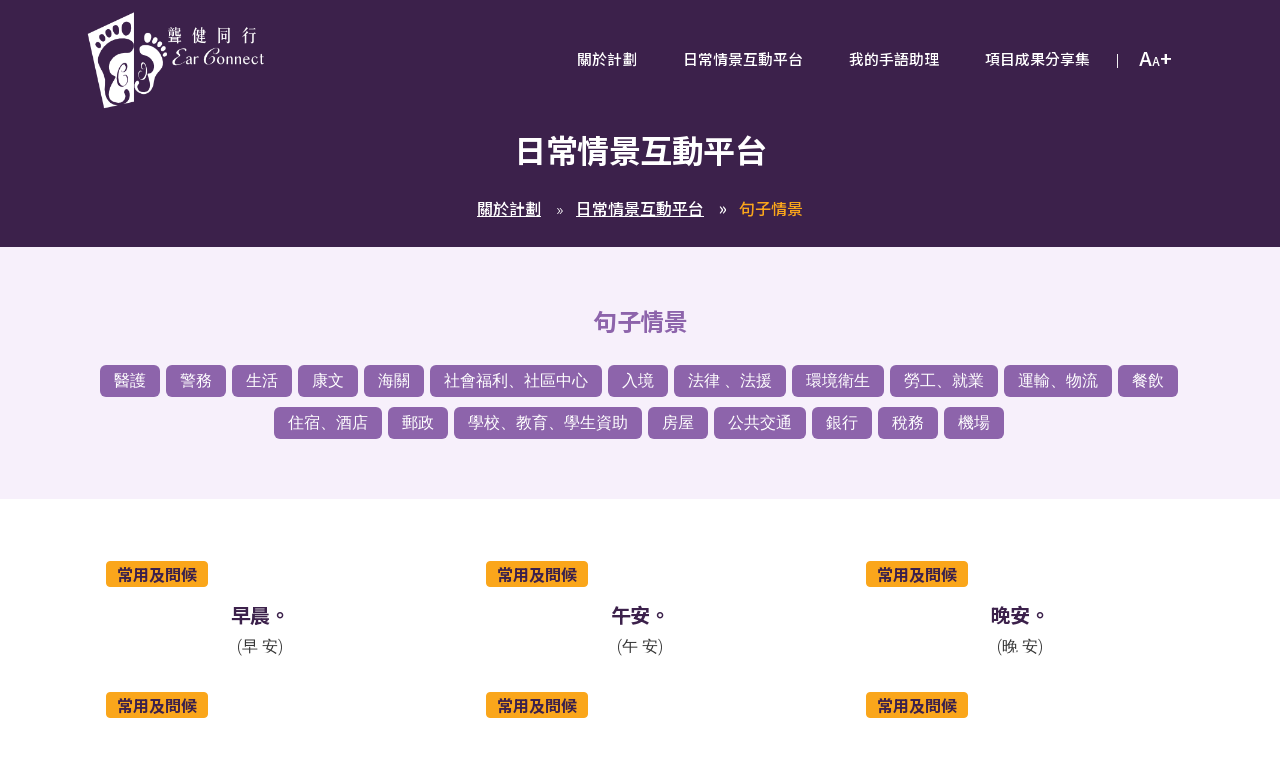

--- FILE ---
content_type: text/html
request_url: https://earconnect.hk/sentence.html
body_size: 5476
content:
<!DOCTYPE html>
<!--[if lt IE 7 ]>
<html class="ie ie6" lang="en"> <![endif]-->
<!--[if IE 7 ]>
<html class="ie ie7" lang="en"> <![endif]-->
<!--[if IE 8 ]>
<html class="ie ie8" lang="en"> <![endif]-->
<!--[if (gte IE 9)|!(IE)]><!-->
<html lang="en">
<head>
<!-- Global site tag (gtag.js) - Google Analytics -->
<script async src="https://www.googletagmanager.com/gtag/js?id=UA-192272978-1">
</script>
<script>
  window.dataLayer = window.dataLayer || [];
  function gtag(){dataLayer.push(arguments);}
  gtag('js', new Date());

  gtag('config', 'UA-192272978-1');
</script>
    <!-- End Google Analytics -->

    <meta charset="utf-8">
    <meta http-equiv="X-UA-Compatible" content="IE=edge"/>
    <meta name="description" content="「 拉近聾健距離，推動聾健共融。」輔助聾健人士間的溝通、提升大眾對手語的興趣、協助手語學習。"/>
    <meta name="keywords"
          content="聾健同行, 聾健共融, 手語交流, 手語溝通, 手語學習, 香港手語">
    <meta name="viewport" content="width=device-width, initial-scale=1.0"/>

    <!-- SITE TITLE -->
    <title>聾健同行 ~</title>

    <!-- FAVICON AND TOUCH ICONS  -->
    <link rel="shortcut icon" href="images/ec_logo-fav.png" type="image/x-icon">
    <link rel="icon" href="images/ec_logo-fav.png" type="image/x-icon">
    <link rel="apple-touch-icon" sizes="152x152" href="images/apple-touch-icon-152x152.png">
    <link rel="apple-touch-icon" sizes="120x120" href="images/apple-touch-icon-120x120.png">
    <link rel="apple-touch-icon" sizes="76x76" href="images/apple-touch-icon-76x76.png">
    <link rel="apple-touch-icon" href="images/apple-touch-icon.png">

    <!-- GOOGLE FONTS -->
    <link href="https://fonts.googleapis.com/css?family=Roboto:300,400,500,700,900" rel="stylesheet">
    <link href="https://fonts.googleapis.com/css?family=Noto+Sans+TC:300,400,500,700,900" rel="stylesheet">

    <!-- BOOTSTRAP CSS -->
    <link href="css/bootstrap.min.css" rel="stylesheet">

    <!-- FONT ICONS -->
    <link href="https://use.fontawesome.com/releases/v5.7.2/css/all.css"
          integrity="sha384-fnmOCqbTlWIlj8LyTjo7mOUStjsKC4pOpQbqyi7RrhN7udi9RwhKkMHpvLbHG9Sr" rel="stylesheet"
          crossorigin="anonymous">
    <link href="css/flaticon.css" rel="stylesheet">

    <!-- PLUGINS STYLESHEET -->
    <link href="css/magnific-popup.css" rel="stylesheet">
    <link href="css/owl.carousel.min.css" rel="stylesheet">
    <link href="css/owl.theme.default.min.css" rel="stylesheet">
    <link href="css/animate.css" rel="stylesheet">

    <!-- TEMPLATE CSS -->
    <!-- <link href="css/aqua-theme.css" rel="stylesheet">       -->
    <link href="css/blue-theme.css" rel="stylesheet">
    <!-- <link href="css/bluegrey-theme.css" rel="stylesheet">   -->
    <!-- <link href="css/darkblue-theme.css" rel="stylesheet">   -->
    <!-- <link href="css/green-theme.css" rel="stylesheet">      -->
    <!-- <link href="css/darkgreen-theme.css" rel="stylesheet">  -->
    <!-- <link href="css/deeporange-theme.css" rel="stylesheet"> -->
    <!-- <link href="css/red-theme.css" rel="stylesheet">        -->
    <!-- <link href="css/purple-theme.css" rel="stylesheet">     -->
    <!-- <link href="css/tomato-theme.css" rel="stylesheet">     -->

    <!-- RESPONSIVE CSS -->
    <link href="css/responsive.css" rel="stylesheet">

    <!-- Global site tag (gtag.js) - Google Analytics -->
    <script async src="https://www.googletagmanager.com/gtag/js?id=G-MC553EVXBN"></script>
    <script>
        window.dataLayer = window.dataLayer || [];
        function gtag(){dataLayer.push(arguments);}
        gtag('js', new Date());
        
        gtag('config', 'G-MC553EVXBN');
    </script>

</head>


<body>

<!-- PRELOADER SPINNER
  ============================================= -->
<div id="loader-wrapper">
    <div id="loader">
				<span class="cssload-loader">
					<span class="cssload-loader-inner"></span>
				</span>
    </div>
</div>


<!-- PAGE CONTENT
============================================= -->
<div id="page" class="page">


    <!-- HEADER
    ============================================= -->
    <header id="header" class="header">
        <nav class="navbar fixed-top navbar-expand-md navbar-dark bg-tra hover-menu white-scroll">
            <div class="container">
                <!-- LOGO IMAGE -->
                <!-- For Retina Ready displays take a image with double the amount of pixels that your image will be displayed (e.g 240 x 60 pixels) -->
                <a href="index.html" class="navbar-brand logo-black"><img src="images/ec_logo-w300.png" width="auto"
                                                                        height="80px" alt="header-logo"></a>
                <a href="index.html" class="navbar-brand logo-white"><img src="images/ec_logo-w300-white.png" width="auto"
                                                                        height="100px" alt="header-logo"></a>
                <!-- Responsive Menu Button -->
                <button class="navbar-toggler" type="button" data-toggle="collapse"
                        data-target="#navbarSupportedContent" aria-controls="navbarSupportedContent"
                        aria-expanded="false" aria-label="Toggle navigation">
                    <span class="navbar-bar-icon"><i class="fas fa-bars"></i></span>
                </button>


                <div id="navbarSupportedContent" class="collapse navbar-collapse">
                    <ul class="navbar-nav ml-auto">
                        <li class="nav-item nl-simple"><a class="nav-link" href="index.html">關於計劃</a></li>
                        <li class="nav-item nl-simple"><a class="nav-link" href="sentence.html">日常情景互動平台</a></li>
                        <li class="nav-item nl-simple"><a class="nav-link" href="word-combine.html">我的手語助理</a></li>
                        <li class="nav-item nl-simple"><a class="nav-link" href="EarConnect_proj_result_share_2022.pdf" target="_blank">項目成果分享集</a></li>
                        <li class="nav-item nl-simple"><a class="nav-link" href="font_size.html" style="font-size:20px;margin-top:-5px;">A<span style="font-size:12px;">A</span>+</a></li>
                    </ul>
                </div>

            </div>      <!-- End container -->
        </nav>       <!-- End navbar -->
    </header>    <!-- END HEADER -->


    <!-- PAGE HERO
    ============================================= -->
    <section id="terms-page" class="page-hero-section division">
        <div class="container">
            <div class="row">
                <div class="col-md-10 col-lg-8 offset-md-1 offset-lg-2">
                    <div class="hero-txt text-center">
                        <h2 class="white-color">日常情景互動平台</h2>
                    </div>
                </div>
            </div>
            <div id="breadcrumb">
                <div class="row">
                    <div class="col">
                        <div class="breadcrumb-nav">
                            <nav aria-label="breadcrumb">
                                <ol class="breadcrumb">
                                    <li class="breadcrumb-item"><a href="index.html">關於計劃</a></li>
                                    <li class="breadcrumb-item"><a href="sentence.html">日常情景互動平台</a></li>
                                    <li class="breadcrumb-item active" aria-current="page">句子情景</li>
                                </ol>
                            </nav>
                        </div>
                    </div>
                </div>
            </div>
        </div>
    </section>
    <section id="terms-1" class="bg-lilac wide-30">
        <div class="container">
            <div class="row">
                <div class="col text-center">

                    <!-- Popular Tags -->
                    <div id="popular-tags" class="sidebar-div mb-20">

                        <!-- Title -->
                        <h4 class="primary-color mb-30">句子情景</h4>

                        <div id="scenes">
                            <span class="search-tag"><a href="sentence-situation.html">醫療 (中西醫)</a></span>
                            <span class="search-tag"><a href="#">郵政</a></span>
                            <span class="search-tag"><a href="#">法院</a></span>
                            <span class="search-tag"><a href="#">機場</a></span>
                            <span class="search-tag"><a href="#">運動場</a></span>
                            <span class="search-tag"><a href="#">政府</a></span>
                            <span class="search-tag"><a href="#">公園</a></span>
                            <span class="search-tag"><a href="#">主題樂園</a></span>
                            <span class="search-tag"><a href="#">資訊科技</a></span>
                            <span class="search-tag"><a href="#">旅遊</a></span>
                            <span class="search-tag"><a href="#">工業</a></span>
                            <span class="search-tag"><a href="#">文學</a></span>
                            <span class="search-tag"><a href="#">美術</a></span>
                            <span class="search-tag"><a href="#">音樂</a></span>
                            <span class="search-tag"><a href="#">娛樂</a></span>
                            <span class="search-tag"><a href="#">餐飲</a></span>
                            <span class="search-tag"><a href="#">博物館</a></span>
                            <span class="search-tag"><a href="#">戲院</a></span>
                        </div>
                    </div>
                </div>
            </div>
        </div>
    </section>

    <section class="wide-60">
        <div class="container">
            <div class="row" id="sentences"></div>
            <div class="row">
                <div class="col text-center">
                    <a href="#" class="btn btn-lg btn-violet" id="btn-more">更多</a>
                </div>
            </div>
        </div>
    </section>

    <section class="cta-section">
        <div id="footer-5" class="bg-violet cta-3-content division">
            <div class="container">
                <div class="row d-flex align-items-center">
                    <div class="col-lg-10 offset-lg-1 section-title">
                        <h2 class="yellow-color" style="margin-top:60px;">有效提升聽障學生的學習效能</h2>
                        <p style="color:#fff;">
                            手語是一種同時配合口形、表情、肢體動作來表達的語言，是聽障社群普遍採用的溝通媒介之一。各國會因應本身社會文化背景而發展出屬於本土的手語，現今全世界有數百種手語在聽障社群中使用。
                        </p>
                        <div class="stores-badge">
                           <a href="https://apps.apple.com/hk/app/聾健同行/id1517537925" target="_blank" class="store">
                                <img class="appstore-white" src="images/store_badges/appstore-tra-white.png"
                                     alt="appstore-logo">
                            </a>
                            <a href="https://play.google.com/store/apps/details?id=com.klc.earconnect" target="_blank" class="store">
                                <img class="googleplay-white" src="images/store_badges/googleplay-tra-white.png"
                                     alt="googleplay-logo">
                            </a>
                            <!--<p class="os-version" style="color:#fff;">*適用於iPhone 和所有Android 5.5裝置機種</p>-->
                        </div>
                    </div>
                </div>
            </div>
        </div>
    </section>

    <footer id="footer-2" class="bg-lilac narrow-40 footer division text-center">
        <div class="container">
            <div class="row">
                <div class="col-md-12">
                    <div class="footer-info">
                       <!-- Footer Logo -->
                        <!-- For Retina Ready displays take a image with double the amount of pixels that your image will be displayed (e.g 350 x 70  pixels) -->
                        <div class="stores-badge">

                            <a href="https://www.lsd.edu.hk" target="_blank"  style="margin-right:30px;">
                                <img src="images/lsd-footer_logo_200.png" height="100"  alt="footer-logo">
                            </a>
                            <a href="http://www.lutheran.org.hk" target="_blank"  style="margin-right:30px;">
                                <img src="images/lc-footer_logo_200.png" height="100"  alt="footer-logo">
                            </a>
                            <a href="index.html" style="margin-right:30px;">
                                <img src="images/ec-footer_logo_200.png" height="100" alt="footer-logo">
                            </a>
                            <a href="https://fbl.itb.gov.hk" target="_blank">
                                <img src="images/iatf-footer_logo_200.png" height="100"  alt="footer-logo">
                            </a>

                        </div>
            

                        <div class="footer-socials-links">
                            <ul class="foo-socials text-center clearfix">
                                <!--<li><a href="#" class="ico-facebook"><i class="fab fa-facebook-f"></i></a></li>-->
                                <!--
                                <li><a href="#" class="ico-twitter"><i class="fab fa-twitter"></i></a></li>
                                <li><a href="#" class="ico-google-plus"><i class="fab fa-google-plus-g"></i></a></li>
                                <li><a href="#" class="ico-tumblr"><i class="fab fa-tumblr"></i></a></li>
                                <li><a href="#" class="ico-behance"><i class="fab fa-behance"></i></a></li>
                                <li><a href="#" class="ico-dribbble"><i class="fab fa-dribbble"></i></a></li>
                                <li><a href="#" class="ico-instagram"><i class="fab fa-instagram"></i></a></li>
                                <li><a href="#" class="ico-linkedin"><i class="fab fa-linkedin-in"></i></a></li>
                                <li><a href="#" class="ico-pinterest"><i class="fab fa-pinterest-p"></i></a></li>
                                <li><a href="#" class="ico-youtube"><i class="fab fa-youtube"></i></a></li>
                                <li><a href="#" class="ico-vk"><i class="fab fa-vk"></i></a></li>
                                <li><a href="#" class="ico-yelp"><i class="fab fa-yelp"></i></a></li>
                                <li><a href="#" class="ico-yahoo"><i class="fab fa-yahoo"></i></a></li>
                                -->
                            </ul>
                        </div>
                    </div>
                </div>
            </div>
            <!-- FOOTER COPYRIGHT -->
            <div class="bottom-footer">
                <div class="row">
                    <div class="col-md-12">
<p class="footer-copyright" style="font-size:14px;">&copy; 2020 <span>Ear Connect</span>. All Rights Reserved.<br/><a  href="terms.html" target="_blank">條款細則</a> 、 <a href="privacy.html" target="_blank">隱私政策</a> 及 <a href="sitemap.html" target="_blank">網站地圖 </a> || <a href="contacts.html" target="_blank">聯絡我們</a></p>
                    </div>
                </div>
            </div>
        </div>
    </footer>
</div>

<script src="js/jquery-3.3.1.min.js"></script>
<script src="js/bootstrap.min.js"></script>
<script src="js/modernizr.custom.js"></script>
<script src="js/jquery.easing.js"></script>
<script src="js/jquery.appear.js"></script>
<script src="js/jquery.stellar.min.js"></script>
<script src="js/jquery.scrollto.js"></script>
<script src="js/owl.carousel.min.js"></script>
<script src="js/jquery.magnific-popup.min.js"></script>
<script src="js/imagesloaded.pkgd.min.js"></script>
<script src="js/isotope.pkgd.min.js"></script>
<script src="js/hero-form.js"></script>
<script src="js/register-form.js"></script>
<script src="js/contact-form.js"></script>
<script src="js/quick-form.js"></script>
<script src="js/comment-form.js"></script>
<script src="js/jquery.validate.min.js"></script>
<script src="js/jquery.ajaxchimp.min.js"></script>
<script src="js/wow.js"></script>

<!-- Custom Script -->
<script src="js/custom.js"></script>
<script src="js/util/http.js"></script>
<script src="js/util/common.js"></script>
<script src="js/template.js"></script>

<script>
    new WOW().init();

    http.get("scene", function (res) {
        var scenes = res.data.data;

        tpl("tpl-scenes", "scenes", {
            scenes: scenes
        })
    });

    var lastId = 0;
    getSentences();

    function getSentences() {
        loading(true);

        http.get("category/0/sentence?per_page=6&last_id=" + lastId, function (res) {
            loading();

            var sentences = res.data.data;

            tpl("tpl-sentences", "sentences", {
                sentences: sentences
            }, true);

            $('.video-popup').magnificPopup({
                type: 'iframe'
            });

            lastId = res.data.last_id;

            if (!res.data.has_more) {
                $("#btn-more").remove();
            }
        });
    }

    $("#btn-more").on("click", function () {
        getSentences();
        return false;
    });
</script>
<!-- HTML5 shim, for IE6-8 support of HTML5 elements. All other JS at the end of file. -->
<!-- [if lt IE 9]>
<script src="js/html5shiv.js" type="text/javascript"></script>
<script src="js/respond.min.js" type="text/javascript"></script>
<![endif] -->
</body>
<script type="text/html" id="tpl-scenes">
    <% for(var i = 0;i < scenes.length; i++) { %>
    <span class="search-tag">
        <a href="sentence-situation.html?id=<%= scenes[i].id %>"><%= scenes[i].title_hk %></a>
    </span>
    <% } %>
</script>
<script type="text/html" id="tpl-sentences">
    <% for(var i = 0;i < sentences.length; i++) { %>
    <div class="col-md-4">
        <div class="posts-holder primary-theme">
            <div class="im9g-txt-container">
                <div class="blog-post-img">
                    <div class="video-preview text-center">
                        <% if(sentences[i].category.length) { %>
                        <div class="post-category"><p><%= sentences[i].category[0].title_hk %></p></div>
                        <% } %>
                        <a class="video-popup" href="<%= sentences[i].video %>">
                            <div class="video-btn play-icon-tra">
                                <div class="video-block-wrapper">
                                    <i class="fas fa-play"></i>
                                </div>
                            </div>
                            <img class="img-fluid" src="<%= sentences[i].cover %>" alt="blog-post-image"/>
                        </a>
                    </div>
                </div>
                <div class="col text-center mt-20 pb-15">
                    <h5 class="violet-color">
                        <a href="sentence-detail.html?id=<%= sentences[i].id %>">
                            <%= sentences[i].value_hk %>
                        </a>
                    </h5>
                    <p>(<%= sentences[i].write %>)</p>
                </div>
            </div>
        </div>
    </div>
    <% } %>
</script>
</html>

--- FILE ---
content_type: text/css
request_url: https://earconnect.hk/css/blue-theme.css
body_size: 23456
content:
/*
  Template Name: ShiftKey - Software & Startup Premium Landing Page Template
  Theme URL: https://themeforest.net/user/dsathemes
  Description: ShiftKey - Software & Startup Premium Landing Page Template
  Author: DSAThemes
  Author URL: https://themeforest.net/user/dsathemes
  Version: 1.1.0
  Website: www.dsathemes.com
  Tags: Responsive, HTML5 Template, DSAThemes, One Page, Landing, Startup, Software, Business, Company, Corporate, Creative, Freelancers
*/


/* ------------------------------------------ */
/*   TABLE OF CONTENTS
/* ------------------------------------------ */

/*   01 - GENERAL & BASIC STYLES   */
/*   02 - TYPOGRAPHY               */
/*   03 - PRELOAD SPINNER          */
/*   04 - HEADER & NAVIGATION      */
/*   05 - HERO                     */
/*   06 - SERVICES                 */
/*   07 - CONTENT                  */
/*   08.  STATISTIC                */
/*   09.  PRICING TABLES           */
/*   10 - TEAM                     */
/*   11.  TESTIMONIALS             */
/*   12.  BRANDS                   */
/*   13 - VIDEO                    */
/*   14.  FAQs                     */
/*   15.  CALL TO ACTION           */
/*   16.  BLOG                     */
/*   17.  NEWSLETTER               */
/*   18.  CONTACTS                 */
/*   19.  FOOTER                   */
/*   20.  STICKY BOTTOM FORM       */
/*   21.  INNER PAGE HERO          */
/*   22.  BREADCRUMB                */
/*   23.  PAGE PAGINATION           */
/*   24 - TERMS PAGE                */
/*   25 - 404 PAGE                  */
/*   26 - SCROLL TO TOP             */


/* ==========================================================================
  01. GENERAL & BASIC STYLES
  =========================================================================== */

html {
    -webkit-font-smoothing: antialiased;
    font-size: 16px;
}

body {
    font-family: 'Roboto', 'Helvetica Neue', Helvetica, Arial, sans-serif;
    color: #333;
    font-weight: 300;
}

/*------------------------------------------------------------------*/
/*  IE10 in Windows 8 and Windows Phone 8 Bug fix
/*-----------------------------------------------------------------*/

@-webkit-viewport {
    width: device-width;
}

@-moz-viewport {
    width: device-width;
}

@-ms-viewport {
    width: device-width;
}

@-o-viewport {
    width: device-width;
}

@viewport {
    width: device-width;
}

/*------------------------------------------*/
/*  PAGE CONTENT
/*------------------------------------------*/

#page {
    overflow: hidden;
}

/*------------------------------------------*/
/*  SPACING & INDENTS
/*------------------------------------------*/

.wide-100 {
    padding-top: 100px;
    padding-bottom: 100px;
}

.wide-90 {
    padding-top: 100px;
    padding-bottom: 90px;
}

.wide-80 {
    padding-top: 100px;
    padding-bottom: 80px;
}

.wide-70 {
    padding-top: 100px;
    padding-bottom: 70px;
}

.wide-60 {
    padding-top: 60px;
    padding-bottom: 60px;
}

.wide-50 {
    padding-top: 100px;
    padding-bottom: 50px;
}

.wide-40 {
    padding-top: 100px;
    padding-bottom: 40px;
}

.wide-30 {
    padding-top: 60px;
    padding-bottom: 30px;
}

.wide-20 {
    padding-top: 100px;
    padding-bottom: 20px;
}

.narrow-40 {
    padding-top: 40px;
    padding-bottom: 40px;
}

.narrow-20 {
    padding-top: 20px;
    padding-bottom: 20px;
}

/*------------------------------------------*/
/*  Margin Top
/*------------------------------------------*/

.mt-100 {
    margin-top: 100px;
}

.mt-90 {
    margin-top: 90px;
}

.mt-80 {
    margin-top: 80px;
}

.mt-70 {
    margin-top: 70px;
}

.mt-60 {
    margin-top: 60px;
}

.mt-50 {
    margin-top: 50px;
}

.mt-45 {
    margin-top: 45px;
}

.mt-40 {
    margin-top: 40px;
}

.mt-35 {
    margin-top: 35px;
}

.mt-30 {
    margin-top: 30px;
}

.mt-25 {
    margin-top: 25px;
}

.mt-20 {
    margin-top: 20px;
}

.mt-15 {
    margin-top: 15px;
}

.mt-10 {
    margin-top: 10px;
}

.mt-5 {
    margin-top: 5px;
}

/*------------------------------------------*/
/*  Margin Bottom
/*------------------------------------------*/

.mb-100 {
    margin-bottom: 100px;
}

.mb-90 {
    margin-bottom: 90px;
}

.mb-80 {
    margin-bottom: 80px;
}

.mb-70 {
    margin-bottom: 70px;
}

.mb-60 {
    margin-bottom: 60px;
}

.mb-50 {
    margin-bottom: 50px;
}

.mb-45 {
    margin-bottom: 45px;
}

.mb-40 {
    margin-bottom: 40px;
}

.mb-35 {
    margin-bottom: 35px;
}

.mb-30 {
    margin-bottom: 30px;
}

.mb-25 {
    margin-bottom: 25px;
}

.mb-20 {
    margin-bottom: 20px;
}

.mb-15 {
    margin-bottom: 15px;
}

.mb-10 {
    margin-bottom: 10px;
}

.mb-5 {
    margin-bottom: 5px;
}

.mb-0 {
    margin-bottom: 0;
}

/*------------------------------------------*/
/*  Margin Left
/*------------------------------------------*/

.ml-70 {
    margin-left: 70px;
}

.ml-60 {
    margin-left: 60px;
}

.ml-50 {
    margin-left: 50px;
}

.ml-45 {
    margin-left: 45px;
}

.ml-40 {
    margin-left: 40px;
}

.ml-35 {
    margin-left: 35px;
}

.ml-30 {
    margin-left: 30px;
}

.ml-25 {
    margin-left: 25px;
}

.ml-20 {
    margin-left: 20px;
}

.ml-15 {
    margin-left: 15px;
}

.ml-10 {
    margin-left: 10px;
}

.ml-5 {
    margin-left: 5px;
}

/*------------------------------------------*/
/*  Margin Right
/*------------------------------------------*/

.mr-70 {
    margin-right: 70px;
}

.mr-60 {
    margin-right: 60px;
}

.mr-50 {
    margin-right: 50px;
}

.mr-45 {
    margin-right: 45px;
}

.mr-40 {
    margin-right: 40px;
}

.mr-35 {
    margin-right: 35px;
}

.mr-30 {
    margin-right: 30px;
}

.mr-25 {
    margin-right: 25px;
}

.mr-20 {
    margin-right: 20px;
}

.mr-15 {
    margin-right: 15px;
}

.mr-10 {
    margin-right: 10px;
}

.mr-5 {
    margin-right: 5px;
}

/*------------------------------------------*/
/*  Padding Top
/*------------------------------------------*/

.pt-100 {
    padding-top: 100px;
}

.pt-90 {
    padding-top: 90px;
}

.pt-80 {
    padding-top: 80px;
}

.pt-70 {
    padding-top: 70px;
}

.pt-60 {
    padding-top: 60px;
}

.pt-50 {
    padding-top: 50px;
}

.pt-45 {
    padding-top: 45px;
}

.pt-40 {
    padding-top: 40px;
}

.pt-35 {
    padding-top: 35px;
}

.pt-30 {
    padding-top: 30px;
}

.pt-25 {
    padding-top: 25px;
}

.pt-20 {
    padding-top: 20px;
}

.pt-15 {
    padding-top: 15px;
}

.pt-10 {
    padding-top: 10px;
}

/*------------------------------------------*/
/*  Padding Bottom
/*------------------------------------------*/

.pb-120 {
    padding-bottom: 120px;
}

.pb-110 {
    padding-bottom: 110px;
}

.pb-100 {
    padding-bottom: 100px;
}

.pb-90 {
    padding-bottom: 90px;
}

.pb-80 {
    padding-bottom: 80px;
}

.pb-70 {
    padding-bottom: 70px;
}

.pb-60 {
    padding-bottom: 60px;
}

.pb-50 {
    padding-bottom: 50px;
}

.pb-45 {
    padding-bottom: 45px;
}

.pb-40 {
    padding-bottom: 40px;
}

.pb-35 {
    padding-bottom: 35px;
}

.pb-30 {
    padding-bottom: 30px;
}

.pb-25 {
    padding-bottom: 25px;
}

.pb-20 {
    padding-bottom: 20px;
}

.pb-15 {
    padding-bottom: 15px;
}

.pb-10 {
    padding-bottom: 10px;
}

.pb-0 {
    padding-bottom: 0;
}

/*------------------------------------------*/
/*  Padding Left
/*------------------------------------------*/

.pl-100 {
    padding-left: 100px;
}

.pl-90 {
    padding-left: 90px;
}

.pl-80 {
    padding-left: 80px;
}

.pl-70 {
    padding-left: 70px;
}

.pl-60 {
    padding-left: 60px;
}

.pl-50 {
    padding-left: 50px;
}

.pl-45 {
    padding-left: 45px;
}

.pl-40 {
    padding-left: 40px;
}

.pl-35 {
    padding-left: 35px;
}

.pl-30 {
    padding-left: 30px;
}

.pl-25 {
    padding-left: 25px;
}

.pl-20 {
    padding-left: 20px;
}

.pl-15 {
    padding-left: 15px;
}

.pl-10 {
    padding-left: 10px;
}

.pl-5 {
    padding-left: 5px;
}

.pl-0 {
    padding-left: 0px;
}

/*------------------------------------------*/
/*  Padding Right
/*------------------------------------------*/

.pr-100 {
    padding-right: 100px;
}

.pr-90 {
    padding-right: 90px;
}

.pr-80 {
    padding-right: 80px;
}

.pr-70 {
    padding-right: 70px;
}

.pr-60 {
    padding-right: 60px;
}

.pr-50 {
    padding-right: 50px;
}

.pr-45 {
    padding-right: 45px;
}

.pr-40 {
    padding-right: 40px;
}

.pr-35 {
    padding-right: 35px;
}

.pr-30 {
    padding-right: 30px;
}

.pr-25 {
    padding-right: 25px;
}

.pr-20 {
    padding-right: 20px;
}

.pr-15 {
    padding-right: 15px;
}

.pr-10 {
    padding-right: 10px;
}

.pr-5 {
    padding-right: 5px;
}

.pr-0 {
    padding-right: 0px;
}

/*------------------------------------------*/
/*  Padding Centered
/*------------------------------------------*/

.pc-45 {
    padding-right: 45px;
    padding-left: 45px;
}

.pc-40 {
    padding-right: 40px;
    padding-left: 40px;
}

.pc-35 {
    padding-right: 35px;
    padding-left: 35px;
}

.pc-30 {
    padding-right: 30px;
    padding-left: 30px;
}

.pc-25 {
    padding-right: 25px;
    padding-left: 25px;
}

.pc-20 {
    padding-right: 20px;
    padding-left: 20px;
}

.pc-15 {
    padding-right: 15px;
    padding-left: 15px;
}

/*------------------------------------------*/
/*  BACKGROUND SETTINGS
/*------------------------------------------*/

.bg-fixed,
.bg-scroll {
    width: 100%;
    background-repeat: no-repeat;
    background-position: center center;
    background-size: cover;
}

.bg-scroll {
    background-attachment: fixed !important;
}

/*------------------------------------------*/
/*  Background Colors for Sections
/*------------------------------------------*/

.bg-primary-color {
    background-color: #5496ff;
}

.bg-white {
    background-color: #fff !important;
}

.bg-lightdark {
    background-color: #35363a;
}

.bg-dark {
    background-color: #2e2f33 !important;
}

.bg-lightgrey {
    background-color: #f8f9fb;
}

.bg-lilac {
    background-color: #f7f0fb;
}

.bg-yellow {
    background-color: #FAA61B;
}

.bg-violet {
    background-color: #3C214B;
}

.bg-aqua {
    background-color: #08d9d6;
}

.bg-blue {
    background-color: #5496ff;
}

.bg-darkblue {
    background-color: #1d437b;
}

.bg-bluegrey {
    background-color: #5f7c8b;
}

.bg-green {
    background-color: #5ed16f;
}

.bg-darkgreen {
    background-color: #48af4b;
}

.bg-red {
    background-color: #ff6949;
}

.bg-deeorange {
    background-color: #ff5607;
}

.bg-purple {
    background-color: #7c80c1;
}

.bg-tomato {
    background-color: #dd2163;
}

.bg-teal {
    background-color: #008080;
}

.bottom-clouds {
    width: 100%;
    background: url(../images/bottom-clouds.jpg) no-repeat bottom center;
    background-size: cover;
}

.bg-image {
    width: 100%;
    background: url(../images/bg-image.jpg) no-repeat fixed center center;
    background-size: cover;
}

.blue-textured {
    width: 100%;
    background: url(../images/blue-textured.jpg) no-repeat fixed center center;
    background-size: cover;
}

.blue-waves {
    width: 100%;
    background: url(../images/blue-waves.jpg) no-repeat bottom center;
    background-size: cover;
}

.grey-textured {
    width: 100%;
    background-image: url(../images/grey-textured.png);
    background-attachment: fixed !important;
    background-repeat: no-repeat;
    background-position: center center;
    background-size: cover;
}

/*------------------------------------------*/
/*   BORDER SETTINGS FOR DEMOS
/*------------------------------------------*/

.b-top {
    border-top: 1px solid #e9e9e9;
}

.b-bottom {
    border-bottom: 1px solid #e9e9e9;
}

.b-left {
    border-left: 1px solid #e9e9e9;
}

.b-right {
    border-right: 1px solid #e9e9e9;
}

.grey-border .b-bottom {
    margin: 0 25%;
}


/* ==========================================================================
  02. TYPOGRAPHY
  =========================================================================== */

/*------------------------------------------*/
/*  HEADERS
/*------------------------------------------*/

h1, h2, h3, h4, h5, h6 {
    color: #222;
    font-family: 'Noto Sans TC', sans-serif;
    font-weight: 700;
    letter-spacing: -0.5px;
}

/* Header H5 */
h5.h5-xs {
    font-size: 1.125rem;
}

/* 18px */
h5.h5-sm {
    font-size: 1.1875rem;
}

/* 19px */
h5.h5-md {
    font-size: 1.25rem;
}

/* 20px */
h5.h5-lg {
    font-size: 1.375rem;
}

/* 22px */
h5.h5-xl {
    font-size: 1.5rem;
}

/* 24px */

/* Header H4 */
h4.h4-xs {
    font-size: 1.625rem;
}

/* 26px */
h4.h4-sm {
    font-size: 1.75rem;
}

/* 28px */
h4.h4-md {
    font-size: 1.875rem;
}

/* 30px */
h4.h4-lg {
    font-size: 2rem;
}

/* 32px */
h4.h4-xl {
    font-size: 2.125rem;
}

/* 34px */

/* Header H3 */
h3.h3-xs {
    font-size: 2.375rem;
}

/* 38px */
h3.h3-sm {
    font-size: 2.5rem;
}

/* 40px */
h3.h3-md {
    font-size: 2.625rem;
}

/* 42px */
h3.h3-lg {
    font-size: 2.75rem;
}

/* 44px */
h3.h3-xl {
    font-size: 3rem;
}

/* 48px */

/* Header H2 */
h2.h2-xs {
    font-size: 3.25rem;
}

/* 52px */
h2.h2-sm {
    font-size: 3.375rem;
}

/* 54px */
h2.h2-md {
    font-size: 3.5rem;
}

/* 56px */
h2.h2-lg {
    font-size: 3.75rem;
}

/* 60px */
h2.h2-xl {
    font-size: 4rem;
}

/* 64px */
h2.h2-huge {
    font-size: 5rem;
}

/* 80px */

/*------------------------------------------*/
/*  PARAGRAPHS
/*------------------------------------------*/

p.p-sm {
    font-size: 0.95rem;
}

/* 15.2px */
p {
    font-size: 1rem;
}

/* 16px */
p.p-md {
    font-size: 1.125rem;
}

/* 18px */
p.p-lg {
    font-size: 1.25rem;
}

/* 20px */
p.p-xl {
    font-size: 1.3175rem;
}

/* 22px */

/*------------------------------------------*/
/*  LINK SETTINGS
/*------------------------------------------*/

a {
    color: #333;
    text-decoration: none;
    -webkit-transition: all 400ms ease-in-out;
    -moz-transition: all 400ms ease-in-out;
    -o-transition: all 400ms ease-in-out;
    -ms-transition: all 400ms ease-in-out;
    transition: all 400ms ease-in-out;
}

a:hover {
    color: #666;
    text-decoration: none;
}

a:focus {
    outline: none;
    text-decoration: none;
}

/*------------------------------------------*/
/*  LISTS
/*------------------------------------------*/

ul {
    margin: 0;
    padding: 0;
    list-style: none;
}

/*------------------------------------------*/
/*   CCONTENT LIST
/*------------------------------------------*/

ul.content-list {
    list-style: disc;
    margin-left: 15px;
}

ul.content-list li {
    font-size: 1rem;
    margin-bottom: 7px;
}

ul.content-list li:last-child {
    margin-bottom: 0;
}

/*------------------------------------------*/
/*   BOX LIST
/*------------------------------------------*/

.box-list-icon {
    font-size: 0.9rem;
    line-height: 1.5rem;
    float: left;
    margin-right: 10px;
}

.box-list p {
    overflow: hidden;
    margin-bottom: 8px;
}

/*------------------------------------------*/
/*   TOOLS LIST
/*------------------------------------------*/

.tools-list h5 {
    font-size: 1rem;
    margin-bottom: 15px;
}

.tools-list i {
    color: #757575;
    font-size: 2.35rem;
    line-height: 1;
    padding-right: 10px;
}

/*------------------------------------------*/
/*  BUTTON SETTINGS
/*------------------------------------------*/

.btn {
    background-color: transparent;
    color: #fff;
    font-family: 'Noto Sans TC', sans-serif;
    font-size: 0.865rem;
    line-height: 1;
    font-weight: 600;
    letter-spacing: 0.25px;
    text-transform: uppercase;
    padding: 0.925rem 1.65rem;
    border: 2px solid transparent;
    -webkit-border-radius: 6px;
    -moz-border-radius: 6px;
    border-radius: 6px;
    -webkit-transition: all 450ms ease-in-out;
    -moz-transition: all 450ms ease-in-out;
    -o-transition: all 450ms ease-in-out;
    -ms-transition: all 450ms ease-in-out;
    transition: all 450ms ease-in-out;
}

.btn.btn-tra {
    padding: 0.8rem 1.45rem;
}

.btn.btn-tra i {
    font-size: 1.45rem;
    line-height: 1;
    vertical-align: -3px;
    margin-left: 5px;
    -webkit-transition: all 450ms ease-in-out;
    -moz-transition: all 450ms ease-in-out;
    -o-transition: all 450ms ease-in-out;
    -ms-transition: all 450ms ease-in-out;
    transition: all 450ms ease-in-out;
}

/*------------------------------------------*/
/*   Button Size
/*------------------------------------------*/

.btn.btn-sm {
    font-size: 0.75rem;
    padding: 0.75rem 1.5rem;
}

.btn.btn-lg {
    font-size: 1rem;
    padding: 0.5rem 3rem;
}

/*------------------------------------------*/
/*  Button Color
/*------------------------------------------*/

.btn-primary-color {
    color: #fff;
    background-color: #8D64AB;
    border-color: #8D64AB;
    font-size: 14px;
}


.btn-violet {
    color: #fff;
    background-color: #3C214B;
    border-color: #3C214B;
}

.btn-yellow {
    color: #3C214B;
    background-color: #FAA61B;
    border-color: #FAA61B;
}


.btn-grey {
    color: #828282;
    background-color: #eaeaea;
    border-color: #eaeaea;
    font-size: 14px;
}


.btn-tra {
    color: #333 !important;
    background-color: transparent;
}

.white-color .btn-tra {
    color: #fff !important;
    background-color: transparent;
}

.btn-white,
.white-color .btn-white {
    color: #333 !important;
    background-color: #fff;
    border-color: #fff;
}

.btn-black,
.white-color .btn-black {
    color: #fff !important;
    background-color: #333;
    border-color: #333;
}

.btn-tra-white,
.white-color .btn-tra-white {
    color: #fff;
    background-color: transparent;
    border-color: #fff;
}

.btn-tra-black,
.white-color .btn-tra-black {
    color: #333;
    background-color: transparent;
    border-color: #333;
}

.btn-tra-grey,
.white-color .btn-tra-grey {
    color: #555;
    background-color: transparent;
    border-color: #ccc;
}


.btn-aqua,
.white-color .btn-aqua {
    color: #fff;
    background-color: #07c5c2;
    border-color: #07c5c2;
}

.btn-blue,
.white-color .btn-blue {
    color: #fff;
    background-color: #5496ff;
    border-color: #5496ff;
}

.btn-bluegrey,
.white-color .btn-bluegrey {
    color: #fff;
    background-color: #5f7c8b;
    border-color: #5f7c8b;
}

.btn-darkblue,
.white-color .btn-darkblue {
    color: #fff;
    background-color: #1d437b;
    border-color: #1d437b;
}

.btn-green,
.white-color .btn-green {
    color: #fff;
    background-color: #5ed16f;
    border-color: #5ed16f;
}

.btn-darkgreen,
.white-color .btn-darkgreen {
    color: #fff;
    background-color: #48af4b;
    border-color: #48af4b;
}

.btn-deeporange,
.white-color .btn-deeporange {
    color: #fff;
    background-color: #ff5607;
    border-color: #ff5607;
}


.btn-red,
.white-color .btn-red {
    color: #fff;
    background-color: #ff6949;
    border-color: #ff6949;
}

.btn-purple,
.white-color .btn-purple {
    color: #fff;
    background-color: #7c80c1;
    border-color: #7c80c1;
}

.btn-tomato,
.white-color .btn-tomato {
    color: #fff;
    background-color: #ee8663;
    border-color: #ee8663;
}

/*------------------------------------------*/
/*  Button Hover
/*------------------------------------------*/

.btn-grey:hover {
    opacity: 0.5;
}

.btn-yellow:hover {
    color: #fff;
    background-color: #3C214B;
    border-color: #3C214B;
}


.btn-primary-color:hover, #sticky-form .btn-primary-color:hover, .btn-violet:hover {
    background-color: #FAA61B !important;
    border-color: #FAA61B !important;
    color: #3C214B !important;
}

.white-hover:hover {
    color: #333;
    background-color: #fff;
    border-color: #fff;
}

.black-hover:hover {
    color: #fff !important;
    background-color: #333;
    border-color: #333;
}

.tra-black-hover:hover,
.white-color .tra-black-hover:hover {
    color: #333 !important;
    background-color: transparent;
    border-color: #333;
}

.tra-hover:hover {
    color: #fff !important;
    background-color: transparent;
    border-color: #fff;
}

.tra-grey-hover:hover,
.white-color .tra-grey-hover:hover {
    color: #555 !important;
    background-color: transparent;
    border-color: #ccc;
}

.white-color .btn-yellow.tra-hover:hover i {
    color: #fff !important;
}

.aqua-hover:hover,
.white-color .aqua-hover:hover {
    color: #fff !important;
    background-color: #08d9d6;
    border-color: #08d9d6;
}

.blue-hover:hover,
.white-color .blue-hover:hover {
    color: #fff !important;
    background-color: #5496ff;
    border-color: #5496ff;
}

.bluegrey-hover:hover,
.white-color .bluegrey-hover:hover {
    color: #fff !important;
    background-color: #5f7c8b;
    border-color: #5f7c8b;
}

.darkblue-hover:hover,
.white-color dark.blue-hover:hover {
    color: #fff !important;
    background-color: #1d437b;
    border-color: #1d437b;
}

.green-hover:hover,
.white-color .green-hover:hover {
    color: #fff !important;
    background-color: #5ed16f;
    border-color: #5ed16f;
}

.darkgreen-hover:hover,
.white-color .darkgreen-hover:hover {
    color: #fff !important;
    background-color: #48af4b;
    border-color: #48af4b;
}

.deeporange-hover:hover,
.white-color .deeporange-hover:hover {
    color: #fff !important;
    background-color: #ff5607;
    border-color: #ff5607;
}

.red-hover:hover,
.white-color .red-hover:hover {
    color: #fff !important;
    background-color: #ff6949;
    border-color: #ff6949;
}

.purple-hover:hover,
.white-color .purple-hover:hover {
    color: #fff !important;
    background-color: #7c80c1;
    border-color: #7c80c1;
}

.tomato-hover:hover,
.white-color .tomato-hover:hover {
    color: #fff !important;
    background-color: #ee8663;
    border-color: #ee8663;
}

.yellow-hover:hover,
.white-color .yellow-hover:hover {
    color: #333 !important;
    background-color: #ffc10d;
    border-color: #ffc10d;
}

/*------------------------------------------*/
/*  Button Focus
/*------------------------------------------*/

.btn:focus {
    color: #fff;
    -webkit-box-shadow: none;
    box-shadow: none;
}

.btn.btn-black:focus {
    color: #fff;
    -webkit-box-shadow: none;
    box-shadow: none;
}

.btn-tra-black:focus,
.btn-yellow:focus,
.btn.btn-tra-grey:focus {
    color: #333;
    -webkit-box-shadow: none;
    box-shadow: none;
}

/*------------------------------------------*/
/*  STORE BAGE ICONS
/*------------------------------------------*/

.stores-badge {
    margin-top: 35px;
}

a.store {
    margin-right: 12px;
}

.footer-stores-badge a.store {
    display: block;
    margin-right: 0;
    margin-bottom: 14px;
}

a.store:last-child {
    margin-right: 0;
}

img.googleplay-original {
    width: 150px;
    height: 45px;
}

img.appstore-original {
    width: 150px;
    height: 45px;
}

img.amazon-original {
    width: 144px;
    height: 45px;
}

img.windows-original {
    width: 173px;
    height: 45px;
}

img.mac-appstore {
    width: 155px;
    height: 45px;
}

img.appstore-white {
    width: 140px;
    height: 45px;
}

img.googleplay-white {
    width: 148px;
    height: 45px;
}

img.appstore-grey {
    width: 142px;
    height: 45px;
}

img.googleplay-grey {
    width: 151px;
    height: 45px;
}

.stores-badge p.os-version {
    font-size: 0.875rem;
    line-height: 1;
    margin-top: 20px;
}

.stores-badge p.os-version span {
    font-weight: 500;
}

/*------------------------------------------*/
/*  VIDEO POPUP ICON
/*------------------------------------------*/

.video-preview {
    position: relative;
    text-align: center;
}

.video-block {
    width: 100px;
    height: 100px;
    position: relative;
    display: inline-block;
}

/*------------------------------------------*/
/*  Video Button Icon
/*------------------------------------------*/

.video-btn {
    width: 100px;
    height: 100px;
    position: absolute !important;
    top: 50%;
    left: 50%;
    margin-top: -50px;
    margin-left: -50px;
    display: inline-block;
    text-align: center;
    background-color: transparent;
    color: #fff;
    line-height: 90px !important;
    border: 4px solid transparent;
    -webkit-border-radius: 100%;
    -moz-border-radius: 100%;
    border-radius: 100%;
}

.video-btn.video-btn-sm {
    width: 80px;
    height: 80px;
    margin-top: -40px;
    margin-left: -40px;
    line-height: 70px !important;
}

.video-btn i {
    font-size: 3rem;
    line-height: 92px !important;
    margin-left: 8px;
    -webkit-transition: all 400ms ease-in-out;
    -moz-transition: all 400ms ease-in-out;
    -o-transition: all 400ms ease-in-out;
    -ms-transition: all 400ms ease-in-out;
    transition: all 400ms ease-in-out;
}

.video-btn.video-btn-sm i {
    font-size: 38px;
    line-height: 73px !important;
    margin-left: 6px;
}

.video-btn:before {
    content: '';
    position: absolute;
    left: -5px;
    right: -5px;
    top: -5px;
    bottom: -5px;
    background: rgba(255, 255, 255, 0.2);
    opacity: 0;
    -webkit-border-radius: 50%;
    -moz-border-radius: 50%;
    border-radius: 50%;
    -webkit-transition: all 400ms ease-in-out;
    -moz-transition: all 400ms ease-in-out;
    -o-transition: all 400ms ease-in-out;
    -ms-transition: all 400ms ease-in-out;
    transition: all 400ms ease-in-out;
}

.video-btn:hover i {
    -moz-transform: scale(0.9);
    -ms-transform: scale(0.9);
    -webkit-transform: scale(0.9);
    -o-transform: scale(0.9);
    transform: scale(0.9);
}

.video-btn:hover:before {
    opacity: .75;
    left: -25px;
    right: -25px;
    top: -25px;
    bottom: -25px;
}

/*------------------------------------------*/
/*  Video Icon Color
/*------------------------------------------*/

.video-btn.play-icon-white {
    background-color: #fff;
    color: #333;
    border-color: #fff;
}

.video-btn.play-icon-tra {
    background-color: transparent;
    color: #fff;
    border-color: #fff;
}

.video-btn.play-icon-blue {
    background-color: #5496ff;
    border-color: #5496ff;
}

.video-btn.play-icon-green {
    background-color: #5ed16f;
    border-color: #5ed16f;
}

.video-btn.play-icon-pink {
    background-color: #dd2163;
    border-color: #dd2163;
}

.video-btn.play-icon-red {
    background-color: #ff6949;
    border-color: #ff6949;
}

.video-btn.play-icon-purple {
    background-color: #7c80c1;
    border-color: #7c80c1;
}
.video-btn.play-icon-yellow {
    background-color: #FAA61B;
    border-color: #FAA61B;
}

/*------------------------------------------*/
/*  Video Icon Text
/*------------------------------------------*/

p.play-btn-txt {
    display: block;
    font-size: 0.95rem;
    line-height: 1;
    font-weight: 400;
    margin-top: 18px;
}

/*------------------------------------------*/
/*  BOX ICONS
/*------------------------------------------*/

.icon-xs [class*="flaticon-"]:before,
.icon-xs [class*="flaticon-"]:after {
    font-family: Flaticon;
    font-size: 3.25rem;
    line-height: 1 !important;
}

.icon-sm [class*="flaticon-"]:before,
.icon-sm [class*="flaticon-"]:after {
    font-family: Flaticon;
    font-size: 3.75rem;
    line-height: 1 !important;
}

.icon-md [class*="flaticon-"]:before,
.icon-md [class*="flaticon-"]:after {
    font-family: Flaticon;
    font-size: 4.25rem;
    line-height: 1 !important;
}

.icon-lg [class*="flaticon-"]:before,
.icon-lg [class*="flaticon-"]:after {
    font-family: Flaticon;
    font-size: 4.5rem;
    line-height: 1 !important;
}

.icon-xl [class*="flaticon-"]:before,
.icon-xl [class*="flaticon-"]:after {
    font-family: Flaticon;
    font-size: 6rem;
    line-height: 1 !important;
}

/*------------------------------------------*/
/*  PNG ICONS SIZE
/*------------------------------------------*/

.img-110 {
    width: 110px;
    height: 110px;
}

.img-100 {
    width: 100px;
    height: 100px;
}

.img-95 {
    width: 95px;
    height: 95px;
}

.img-90 {
    width: 90px;
    height: 90px;
}

.img-85 {
    width: 85px;
    height: 85px;
}

.img-80 {
    width: 80px;
    height: 80px;
}

.img-75 {
    width: 75px;
    height: 75px;
}

.img-70 {
    width: 70px;
    height: 70px;
}

.img-65 {
    width: 65px;
    height: 65px;
}

.img-60 {
    width: 60px;
    height: 60px;
}

.img-50 {
    width: 50px;
    height: 50px;
}

.img-40 {
    width: 40px;
    height: 40px;
}

.img-30 {
    width: 30px;
    height: 30px;
}

.img-25 {
    width: 25px;
    height: 25px;
}

/*------------------------------------------*/
/*    QUOTE
/*------------------------------------------*/

.quote p {
    color: #666;
    font-style: italic;
    padding-left: 20px;
    margin-top: 25px;
    margin-bottom: 20px;
}

.quote.primary-theme p {
    border-left: 3px solid #5496ff;
}

.quote.aqua-theme p {
    border-left: 3px solid #08d9d6;
}

.quote.bluegrey-theme p {
    border-left: 3px solid #5f7c8b;
}

.quote.darkblue-theme p {
    border-left: 3px solid #1d437b;
}

.quote.green-theme p {
    border-left: 3px solid #5ed16f;
}

.quote.darkgreen-theme p {
    border-left: 3px solid #48af4b;
}

.quote.deeporange-theme p {
    border-left: 3px solid #ff5607;
}

.quote.red-theme p {
    border-left: 3px solid #ff6949;
}

.quote.purple-theme p {
    border-left: 3px solid #7c80c1;
}

.quote.tomato-theme p {
    border-left: 3px solid #ee8663;
}

/*------------------------------------------*/
/*    Quote Avatar
/*------------------------------------------*/

.quote-avatar {
    display: inline-block;
    margin: 0 auto;
}

.quote-avatar img {
    width: 60px;
    height: 60px;
    -webkit-border-radius: 100%;
    -moz-border-radius: 100%;
    -o-border-radius: 100%;
    border-radius: 100%;
}

.quote-author {
    display: inline-block;
    padding: 0 0 0 15px;
    text-align: left;
    position: relative;
    top: 13px;
}

/*------------------------------------------*/
/*    Quote Autor
/*------------------------------------------*/

.quote-author h5 {
    font-size: 1rem;
    margin-bottom: 1px;
}

.quote-author span {
    font-size: 0.875rem;
    font-weight: 300;
    display: block;
}

/*------------------------------------------*/
/*   SECTION ID
/*------------------------------------------*/

span.section-id {
    font-size: 0.825rem;
    font-family: 'Noto Sans TC', sans-serif;
    font-weight: 700;
    text-transform: uppercase;
    display: block;
    letter-spacing: 0.5px;
    margin-bottom: 28px;
}

span.id-color {
    color: #ccc;
}

/*------------------------------------------*/
/*  SECTION TITLE
/*------------------------------------------*/

.section-title {
    text-align: center;
    margin-bottom: 60px;
}

.section-title h3.h3-md {
    font-weight: 700;
    letter-spacing: -1px;
    line-height: 1;
    margin-bottom: 15px;
}

.section-title h3.h3-lg {
    font-weight: 700;
    letter-spacing: -1px;
    line-height: 1;
    margin-bottom: 20px;
}

.section-title p {
    color: #888;
    padding: 0 15%;
    margin-bottom: 0;
}

/*------------------------------------------*/
/*   TEXT SETTING
/*------------------------------------------*/

.txt-300 {
    font-weight: 300;
}

.txt-400 {
    font-weight: 400;
}

.txt-500 {
    font-weight: 500;
}

.txt-600 {
    font-weight: 600;
}

.txt-700 {
    font-weight: 700;
}

.txt-800 {
    font-weight: 800;
}

.txt-900 {
    font-weight: 900;
}

.txt-up {
    text-transform: uppercase;
}

/*------------------------------------------*/
/*   TEXT COLOR
/*------------------------------------------*/

.primary-color,
.primary-color h2,
.primary-color h3,
.primary-color h4,
.primary-color h5,
.primary-color h6,
.primary-color p,
.primary-color a,
.primary-color li,
.primary-color i,
.primary-color span {
    color: #8D64AB;
}

.white-color,
.white-color h2,
.white-color h3,
.white-color h4,
.white-color h5,
.white-color h6,
.white-color p,
.white-color a,
.white-color li,
.white-color i,
.white-color span {
    color: #fff;
}

.grey-color,
.grey-color h2,
.grey-color h3,
.grey-color h4,
.grey-color h5,
.grey-color h6,
.grey-color p,
.grey-color a,
.grey-color li,
.grey-color i,
.grey-color span {
    color: #666;
}

.lightgrey-color,
.lightgrey-color h2,
.lightgrey-color h3,
.lightgrey-color h4,
.lightgrey-color h5,
.lightgrey-color h6,
.lightgrey-color p,
.lightgrey-color a,
.lightgrey-color li,
.lightgrey-color i,
.white-color .lightgrey-color,
.lightgrey-color span {
    color: #ccc;
}

.aqua-color,
.aqua-color h2,
.aqua-color h3,
.aqua-color h4,
.aqua-color h5,
.aqua-color h6,
.aqua-color p,
.aqua-color a,
.aqua-color li,
.aqua-color i,
.white-color .aqua-color,
.aqua-color span {
    color: #08d9d6;
}

.blue-color,
.blue-color h2,
.blue-color h3,
.blue-color h4,
.blue-color h5,
.blue-color h6,
.blue-color p,
.blue-color a,
.blue-color li,
.blue-color i,
.white-color .blue-color,
.blue-color span {
    color: #5496ff;
}

.skyblue-color,
.skyblue-color h2,
.skyblue-color h3,
.skyblue-color h4,
.skyblue-color h5,
.skyblue-color h6,
.skyblue-color p,
.skyblue-color a,
.skyblue-color li,
.skyblue-color i,
.white-color .skyblue-color,
.skyblue-color span {
    color: #86c8fd;
}

.darkblue-color,
.darkblue-color h2,
.darkblue-color h3,
.darkblue-color h4,
.darkblue-color h5,
.darkblue-color h6,
.darkblue-color p,
.darkblue-color a,
.darkblue-color li,
.darkblue-color i,
.white-color .darkblue-color,
.darkblue-color span {
    color: #1d437b;
}

.steelblue-color,
.steelblue-color h2,
.steelblue-color h3,
.steelblue-color h4,
.steelblue-color h5,
.steelblue-color h6,
.steelblue-color p,
.steelblue-color a,
.steelblue-color li,
.steelblue-color i,
.white-color .steelblue-color,
.steelblue-color span {
    color: #444964;
}

.green-color,
.green-color h2,
.green-color h3,
.green-color h4,
.green-color h5,
.green-color h6,
.green-color p,
.green-color a,
.green-color li,
.green-color i,
.white-color .green-color,
.green-color span {
    color: #5ed16f;
}

.darkgreen-color,
.darkgreen-color h2,
.darkgreen-color h3,
.darkgreen-color h4,
.darkgreen-color h5,
.darkgreen-color h6,
.darkgreen-color p,
.darkgreen-color a,
.darkgreen-color li,
.darkgreen-color i,
.white-color .darkgreen-color,
.darkgreen-color span {
    color: #26b587;
}

.red-color,
.red-color h2,
.red-color h3,
.red-color h4,
.red-color h5,
.red-color h6,
.red-color p,
.red-color a,
.red-color li,
.red-color i,
.white-color .red-color,
.red-color span {
    color: #ff6949;
}

.pink-color,
.pink-color h2,
.pink-color h3,
.pink-color h4,
.pink-color h5,
.pink-color h6,
.pink-color p,
.pink-color a,
.pink-color li,
.pink-color i,
.white-color .pink-color,
.pink-color span {
    color: #dd2163;
}

.purple-color,
.purple-color h2,
.purple-color h3,
.purple-color h4,
.purple-color h5,
.purple-color h6,
.purple-color p,
.purple-color a,
.purple-color li,
.purple-color i,
.white-color .purple-color,
.purple-color span {
    color: #7c80c1;
}

.yellow-color,
.yellow-color h2,
.yellow-color h3,
.yellow-color h4,
.yellow-color h5,
.yellow-color h6,
.yellow-color p,
.yellow-color a,
.yellow-color li,
.yellow-color i,
.white-color .yellow-color,
.yellow-color span {
    color: #FAA61B;
}


.violet-color,
.violet-color h2,
.violet-color h3,
.violet-color h4,
.violet-color h5,
.violet-color h6,
.violet-color p,
.violet-color a,
.violet-color li,
.violet-color i,
.white-color .violet-color,
.violet-color span {
    color: #3C214B;
}


/* ==========================================================================
  03. PRELOAD SPINNER
  =========================================================================== */

#loader-wrapper {
    position: fixed;
    top: 0;
    left: 0;
    width: 100%;
    height: 100%;
    z-index: 1000;
    background-color: #f5f5f5;
}

#loader {
    display: block;
    position: relative;
    top: 50%;
    transform: translateY(-50%);
}

.cssload-loader {
    display: block;
    margin: 0 auto;
    width: 60px;
    height: 60px;
    position: relative;
    border: 9px solid #FAA61B;
    animation: cssload-loader 2.3s infinite ease;
    -o-animation: cssload-loader 2.3s infinite ease;
    -ms-animation: cssload-loader 2.3s infinite ease;
    -webkit-animation: cssload-loader 2.3s infinite ease;
    -moz-animation: cssload-loader 2.3s infinite ease;
}

.cssload-loader-inner {
    vertical-align: top;
    display: inline-block;
    width: 100%;
    background-color: #FAA61B;
    animation: cssload-loader-inner 2.3s infinite ease-in;
    -o-animation: cssload-loader-inner 2.3s infinite ease-in;
    -ms-animation: cssload-loader-inner 2.3s infinite ease-in;
    -webkit-animation: cssload-loader-inner 2.3s infinite ease-in;
    -moz-animation: cssload-loader-inner 2.3s infinite ease-in;
}

@keyframes cssload-loader {
    0% {
        transform: rotate(0deg);
    }

    25% {
        transform: rotate(180deg);
    }

    50% {
        transform: rotate(180deg);
    }

    75% {
        transform: rotate(360deg);
    }

    100% {
        transform: rotate(360deg);
    }
}

@-o-keyframes cssload-loader {
    0% {
        transform: rotate(0deg);
    }

    25% {
        transform: rotate(180deg);
    }

    50% {
        transform: rotate(180deg);
    }

    75% {
        transform: rotate(360deg);
    }

    100% {
        transform: rotate(360deg);
    }
}

@-ms-keyframes cssload-loader {
    0% {
        transform: rotate(0deg);
    }

    25% {
        transform: rotate(180deg);
    }

    50% {
        transform: rotate(180deg);
    }

    75% {
        transform: rotate(360deg);
    }

    100% {
        transform: rotate(360deg);
    }
}

@-webkit-keyframes cssload-loader {
    0% {
        transform: rotate(0deg);
    }

    25% {
        transform: rotate(180deg);
    }

    50% {
        transform: rotate(180deg);
    }

    75% {
        transform: rotate(360deg);
    }

    100% {
        transform: rotate(360deg);
    }
}

@-moz-keyframes cssload-loader {
    0% {
        transform: rotate(0deg);
    }

    25% {
        transform: rotate(180deg);
    }

    50% {
        transform: rotate(180deg);
    }

    75% {
        transform: rotate(360deg);
    }

    100% {
        transform: rotate(360deg);
    }
}

@keyframes cssload-loader-inner {
    0% {
        height: 0%;
    }

    25% {
        height: 0%;
    }

    50% {
        height: 100%;
    }

    75% {
        height: 100%;
    }

    100% {
        height: 0%;
    }
}

@-o-keyframes cssload-loader-inner {
    0% {
        height: 0%;
    }

    25% {
        height: 0%;
    }

    50% {
        height: 100%;
    }

    75% {
        height: 100%;
    }

    100% {
        height: 0%;
    }
}

@-ms-keyframes cssload-loader-inner {
    0% {
        height: 0%;
    }

    25% {
        height: 0%;
    }

    50% {
        height: 100%;
    }

    75% {
        height: 100%;
    }

    100% {
        height: 0%;
    }
}

@-webkit-keyframes cssload-loader-inner {
    0% {
        height: 0%;
    }

    25% {
        height: 0%;
    }

    50% {
        height: 100%;
    }

    75% {
        height: 100%;
    }

    100% {
        height: 0%;
    }
}

@-moz-keyframes cssload-loader-inner {
    0% {
        height: 0%;
    }

    25% {
        height: 0%;
    }

    50% {
        height: 100%;
    }

    75% {
        height: 100%;
    }

    100% {
        height: 0%;
    }
}


/* ==========================================================================
  04. HEADER & NAVIGATION
  =========================================================================== */

.hidden-nav {
    margin-top: -100px;
    -webkit-transition: all 400ms ease-in-out;
    -moz-transition: all 400ms ease-in-out;
    -o-transition: all 400ms ease-in-out;
    -ms-transition: all 400ms ease-in-out;
    transition: all 400ms ease-in-out;
}

/*------------------------------------------*/
/*  LOGO IMAGE
/*------------------------------------------*/

.navbar-brand {
    padding-top: 0;
    padding-bottom: 0;
    margin-right: 5rem;
}

/*------------------------------------------*/
/*  NAVIGATION BAR
/*------------------------------------------*/

.navbar {
    padding: 16px 0;
    -webkit-transition: all 400ms ease-in-out;
    -moz-transition: all 400ms ease-in-out;
    -o-transition: all 400ms ease-in-out;
    -ms-transition: all 400ms ease-in-out;
    transition: all 400ms ease-in-out;
    z-index: 1000 !important;
}

.navbar.bg-tra {
    padding: 10px 0;
    background-color: transparent;
}

.navbar.bg-light {
    background-color: #fff !important;
    -webkit-box-shadow: 0 2px 3px rgba(96, 96, 96, .1);
    -moz-box-shadow: 0 2px 3px rgba(96, 96, 96, .1);
    box-shadow: 0 2px 3px rgba(96, 96, 96, .1);
}

/*------------------------------------------*/
/*  NAVIGATION MENU
/*------------------------------------------*/

.nav-item {
    margin: 0 3px;
}

.navbar-expand-md .navbar-nav .nav-link {
    font-size: 0.925rem;
    font-family: 'Noto Sans TC', sans-serif;
    font-weight: 500;
    letter-spacing: 0;
    padding: 9px 20px;
    -webkit-border-radius: 6px;
    -moz-border-radius: 6px;
    border-radius: 6px;
}

.navbar-dark .navbar-nav .nav-link {
    color: #fff;
}

.navbar-light .navbar-nav .nav-link {
    color: #3a3a3a;
}

.navbar-text {
    padding-top: 0;
    padding-bottom: 0;
    margin-left: 5px;
}

.navbar-light .navbar-text.white-color a {
    color: #fff !important;
}

.navbar-light .navbar-text.white-color .yellow-hover:hover {
    color: #333 !important;
}

/*------------------------------------------*/
/*  DROPDOWN MENU
/*------------------------------------------*/

.dropdown-menu {
    background-color: #fbfbfb;
    padding: 0.25rem 0;
    margin: 0 0 0 -15px;
    border: 1px solid #ddd;
    -webkit-border-radius: 2px;
    -moz-border-radius: 2px;
    border-radius: 2px;
    -webkit-box-shadow: none !important;
    box-shadow: none !important;
}

.dropdown-item {
    font-size: 1rem;
    font-weight: 500;
    padding: 0.5rem 1.25rem;
}

.dropdown-toggle::after {
    vertical-align: .275em;
}

.dropdown-item.dropdown-toggle {
    position: relative;
}

.dropdown-item.dropdown-toggle::after {
    vertical-align: .275em;
    position: absolute;
    right: 15px;
    top: 15px;
    border-left: 0.31em solid;
    border-top: 0.31em solid transparent;
    border-right: 0;
    border-bottom: 0.31em solid transparent;
}

.hover-menu li a:hover,
.hover-menu li a:focus,
.navbar > .show > a,
.navbar > .show > a:focus,
.navbar > .show > a:hover {
    color: #3a3a3a;
    background: transparent;
    outline: 0;
}

.hover-menu .collapse ul ul > li:hover > a,
.navbar .show .dropdown-menu > li > a:focus,
.navbar .show .dropdown-menu > li > a:hover,
.hover-menu .collapse ul ul ul > li:hover > a {
    background-color: rgba(190, 190, 190, .2);
    color: #292929;
}

@media only screen and (max-width: 991px) {
    .hover-menu .show > .dropdown-toggle::after {
        transform: rotate(-90deg);
    }
}

@media only screen and (min-width: 991px) {
    .hover-menu .collapse ul li {
        position: relative;
    }

    .hover-menu .collapse ul li:hover > ul {
        display: block;
    }

    .hover-menu .collapse ul ul {
        position: absolute;
        top: 100%;
        left: 0;
        min-width: 180px;
        display: none;
    }

    .hover-menu .collapse ul ul li {
        position: relative;
    }

    .hover-menu .collapse ul ul li:hover > ul {
        display: block;
    }

    .hover-menu .collapse ul ul ul {
        position: absolute;
        top: 0;
        left: 100%;
        min-width: 180px;
        display: none;
    }

    .hover-menu .collapse ul ul ul li {
        position: relative;
    }

    .hover-menu .collapse ul ul ul li:hover ul {
        display: block;
    }

    .hover-menu .collapse ul ul ul ul {
        position: absolute;
        top: 0;
        left: -100%;
        min-width: 180px;
        display: none;
        z-index: 1;
    }
}

/*------------------------------------------*/
/*  Navbar Button
/*------------------------------------------*/

.navbar .btn {
    font-size: 0.835rem;
    font-weight: 500;
    letter-spacing: 0.25px;
    padding: 0.755rem 1.5rem;
}

.navbar-light .navbar-text .black-tra-hover:hover {
    color: #333 !important;
}

/*------------------------------------------*/
/*  Navigation Menu Hover
/*------------------------------------------*/

.navbar-dark .navbar-nav .nav-link:focus,
.navbar-dark .navbar-nav .nav-link:hover {
    color: #fff;
    background-color: rgba(240, 240, 240, .15);
}

.navbar-light .navbar-nav .nav-link:hover,
.navbar-light .navbar-nav .nav-link:focus {
    color: #3a3a3a;
    background-color: rgba(190, 190, 190, .15);
}

.navbar-light .navbar-text.white-color .tra-black-hover:hover {
    color: #333 !important;
}

/*------------------------------------------*/
/*  Navbar Scroll
/*------------------------------------------*/

.navbar.scroll {
    padding: 10px 0;
    background-color: #fff;
    -webkit-box-shadow: 0 2px 3px rgba(96, 96, 96, .1);
    -moz-box-shadow: 0 2px 3px rgba(96, 96, 96, .1);
    box-shadow: 0 2px 3px rgba(96, 96, 96, .1);
}

.navbar.scroll.hidden-nav {
    margin-top: 0;
}


.scroll.navbar-dark .navbar-nav .nav-link,
.scroll.navbar-light .navbar-nav .nav-link {
    color: #3C214B;
}

.scroll.navbar-dark .navbar-nav .nav-link:hover,
.scroll.navbar-dark .navbar-nav .nav-link:focus {
    color: #8D64AB;
}

.scroll .btn-tra-white {
    color: #555 !important;
    background-color: transparent;
    border-color: #555;
}

.scroll .tra-hover:hover {
    color: #fff;
    background-color: #333;
    border-color: #333;
}

.scroll .black-hover:hover {
    color: #fff !important;
    background-color: #333;
    border-color: #333;
}

/*------------------------------------------*/
/*  Responsive Burger Menu
/*------------------------------------------*/

.navbar-light .navbar-toggler,
.navbar-dark .navbar-toggler,
.navbar.bg-tra .navbar-toggler {
    color: #333;
    padding: 0 8px 0 0;
    font-size: 30px;
    border: none;
}

.navbar-dark .navbar-toggler {
    color: #f5f5f5;
}

.navbar-toggler:focus {
    outline: 0;
}

/*------------------------------------------*/
/*  Logo Image
/*------------------------------------------*/

.logo-white,
.logo-black {
    display: block;
}

.scroll.navbar-dark .logo-white,
.navbar-light.bg-light .logo-white,
.navbar-dark.bg-dark .logo-black,
.navbar-dark.bg-tra .logo-black,
.navbar-light.bg-tra .logo-white {
    display: none;
}

.scroll.navbar-dark .logo-black {
    display: block;
}

@media (min-width: 576px) and (max-width: 767.99px) {
    .navbar.bg-tra {
        background-color: #fff !important;
    }
}

@media (max-width: 575px) {
    .navbar.bg-tra {
        background-color: #fff !important;
    }
}


/* ==========================================================================
  05. HERO
  =========================================================================== */

.hero-section .container {
    position: relative;
    z-index: 3;
}

#hero-3 .container,
#hero-7 .container,
#hero-9 .container {
    position: relative;
    z-index: 9999 !important;
}

#hero-1 {
    background-image: url(../images/hero-1.jpg);
    background-position: bottom center;
    padding-top: 130px;
    margin-bottom: 60px;
}

.hero-2-txt {
    background-image: url(../images/hero-2.jpg);
    background-position: bottom center;
}

#hero-2-content {
    padding-top: 160px;
    padding-bottom: 400px;
}

#hero-3 {
    background-image: url(../images/hero-3.jpg);
    padding-top: 150px;
    margin-bottom: 30px;
    position: relative;
    z-index: 3;
}

.hero-3-wave {
    background-image: url(../images/hero-3-wave.png);
    height: 225px;
}

#hero-4 {
    background-image: url(../images/hero-4.jpg);
    background-position: bottom center;
    padding-top: 160px;
}

#hero-5 .hero-overlay {
    height: 100%;
    background-color: rgba(45, 51, 69, .9);
    padding-top: 170px;
    padding-bottom: 70px;
}

#hero-6 {
    background-image: url(../images/hero-6.jpg);
    padding-top: 110px;
    position: relative;
    z-index: 3;
}

.hero-6-wave {
    background-image: url(../images/hero-6-wave.png);
    height: 210px;
}

#hero-7 {
    background: radial-gradient(circle at 23% 0, #6584ff, #4769f1);
    padding-top: 160px;
    padding-bottom: 25px;
    position: relative;
    z-index: 3;
}

.hero-7-incline {
    background-image: url(../images/hero-7-incline.png);
    height: 200px;
}

#hero-8 {
    background-image: url(../images/hero-8.jpg);
    padding-top: 160px;
}

#hero-9 {
    background-image: url(../images/hero-9.jpg);
    padding-top: 125px;
    position: relative;
    z-index: 3;
}

.hero-9-wave {
    background-image: url(../images/hero-9-wave.png);
    height: 155px;
}

#hero-10 {
    background-image: url(../images/hero-10.jpg);
    background-position: bottom center;
    padding-top: 160px;
    padding-bottom: 40px;
}

#hero-11 {
    background-color: #3C214B;
    background-image: url("../images/ec-handsign_pattern_light.png");
    background-repeat: repeat;
    background-position: left top;
    padding-top: 120px;
    padding-bottom: 60px;
    background-attachment: unset !important;
    background-size: auto;
}

#hero-12 {
    background-image: url(../images/hero-12.jpg);
    background-position: bottom center;
    padding-top: 120px;
    padding-bottom: 50px;
}

#hero-13 {
    background-image: url(../images/hero-13.jpg);
    background-position: bottom center;
    padding-top: 150px;
    padding-bottom: 40px;
}

#hero-14 {
    background-image: url(../images/hero-14.jpg);
    background-position: bottom center;
    padding-top: 180px;
    padding-bottom: 180px;
}

#hero-15 {
    background-image: url(../images/hero-15.jpg);
    padding-top: 160px;
    position: relative;
    z-index: 3;
}

.hero-15-wave {
    background-image: url(../images/hero-15-wave.png);
    height: 210px;
}

/*------------------------------------------*/
/*  HERO BOTTOM WAVES
/*------------------------------------------*/

.hero-3-wave,
.hero-6-wave,
.hero-7-incline,
.hero-9-wave,
.hero-15-wave {
    position: absolute;
    bottom: 0;
    left: 0;
    width: 100%;
    z-index: 4;
}

.hero-7-incline {
    z-index: 999;
}

/*------------------------------------------*/
/*  HERO TEXT
/*------------------------------------------*/

#hero-1 .hero-txt {
    margin-top: -35px;
    padding-right: 5%;
}

#hero-7 .hero-txt {
    margin-top: -25px;
}

#hero-9 .hero-txt {
    margin-top: -10px;
}

#hero-15 .hero-txt {
    margin-top: 60px;
}

/*------------------------------------------*/
/*  Hero Headers
/*------------------------------------------*/

#hero-1 h2,
#hero-3 h2,
#hero-4 h2,
#hero-11 h2,
#hero-13 h2 {
    font-size: 2.5rem;
    letter-spacing: -1.25px;
    margin-bottom: 25px;
}

#hero-2 h3 {
    color: #444964;
    font-size: 2.5rem;
    letter-spacing: -0.5px;
    margin-bottom: 20px;
}

#hero-4 h2 {
    font-weight: 500;
    letter-spacing: -1px;
}

#hero-5 h2 {
    font-size: 3rem;
    line-height: 1.25;
    letter-spacing: -0.5px;
    margin-bottom: 30px;
}

#hero-5 h5 {
    font-size: 0.835rem;
    line-height: 1;
    text-transform: uppercase;
    letter-spacing: 0.5px;
    margin-bottom: 30px;
}

#hero-6 h5 {
    font-family: 'Roboto', sans-serif;
    font-size: 1.75rem;
    line-height: 1.3;
    font-weight: 300;
    padding: 0 10%;
    margin-top: 25px;
    margin-bottom: 0;
}

#hero-7 h2,
#hero-9 h2 {
    font-size: 3.25rem;
    line-height: 1.25;
    letter-spacing: -1px;
    margin-bottom: 25px;
}

#hero-8 h2 {
    font-size: 3.25rem;
    line-height: 1;
    letter-spacing: -1.5px;
    margin-bottom: 20px;
}

#hero-10 h3,
#hero-14 h3 {
    font-size: 2.75rem;
    letter-spacing: -1px;
    margin-bottom: 20px;
}

#hero-12 h2 {
    font-size: 3rem;
    line-height: 1.25;
    font-weight: 900;
    letter-spacing: -1.25px;
    text-transform: uppercase;
    margin-bottom: 20px;
}

#hero-13 h2 {
    letter-spacing: -1.5px;
}

#hero-14 h3 {
    color: #444964;
    line-height: 1.25;
}

#hero-15 h2 {
    font-size: 3rem;
    line-height: 1.25;
    font-weight: 500;
    letter-spacing: -1px;
    margin-bottom: 25px;
}

/*------------------------------------------*/
/*  Hero Paragraphs
/*------------------------------------------*/

#hero-1 .hero-txt p,
#hero-3 .hero-txt p {
    font-weight: 400;
}

#hero-2 .hero-txt p {
    padding: 0 5%;
}

#hero-7 .hero-txt p {
    padding-right: 10%;
}

#hero-8 .hero-txt p {
    color: #757575;
    padding: 0 12%;
}

#hero-10 .hero-txt p {
    padding: 0 10%;
}

#hero-12 .hero-txt p {
    color: #757575;
    padding-right: 10%;
}

#hero-14 .hero-txt p {
    color: #757575;
    padding: 0 5%;
}

/*------------------------------------------*/
/*  Hero Buttons
/*------------------------------------------*/

#hero-8 .btn {
    margin-top: 10px;
    margin-bottom: 50px;
}

#hero-12 .btn {
    margin-top: 10px;
}

#hero-14 .btn {
    margin-top: 15px;
}

/*------------------------------------------*/
/*  HERO FORM
/*------------------------------------------*/

.hero-form {
    background-color: #ffa200;
    padding: 45px 30px 40px;
    margin: 0 50px 0 20px;
    border: 1px solid #ffa200;
    -webkit-border-radius: 6px;
    -moz-border-radius: 6px;
    border-radius: 6px;
    -webkit-box-shadow: 0 0 10px rgba(100, 100, 100, .15);
    -moz-box-shadow: 0 0 10px rgba(100, 100, 100, .15);
    box-shadow: 0 0 10px rgba(100, 100, 100, .15);
}

.hero-form .col-md-12 {
    padding: 0;
}

/*------------------------------------------*/
/*  Hero Form Text
/*------------------------------------------*/

.hero-form h4 {
    line-height: 1;
    letter-spacing: -0.5px;
    margin-bottom: 30px;
}

/*------------------------------------------*/
/*  Hero Form Input
/*------------------------------------------*/

.hero-form .form-control {
    background-color: #fff;
    color: #333;
    height: 48px;
    font-size: 1rem;
    line-height: 1;
    font-weight: 300;
    padding: 4px 15px;
    margin-bottom: 15px;
    border: 1px solid #ddd;
    -webkit-border-radius: 4px;
    -moz-border-radius: 4px;
    border-radius: 4px;
    box-shadow: none;
    -webkit-transition: all 400ms ease-in-out;
    -moz-transition: all 400ms ease-in-out;
    -o-transition: all 400ms ease-in-out;
    -ms-transition: all 400ms ease-in-out;
    transition: all 400ms ease-in-out;
}

/*------------------------------------------*/
/*  Hero Form Input Focus
/*------------------------------------------*/

.hero-form .form-control:focus {
    background-color: #f0f0f0;
    border-color: #ccc;
    outline: 0px none;
    box-shadow: none;
}

/*------------------------------------------*/
/*  Hero Form Button
/*------------------------------------------*/

.hero-form .btn.submit {
    display: block;
    width: 100%;
    height: 50px;
    margin-top: 10px;
}

/*------------------------------------------*/
/*  Hero Form Message
/*------------------------------------------*/

.hero-section label.error {
    color: #e74c3c;
    font-size: 14px;
    font-weight: 300;
    margin-bottom: 20px;
}

.sending-msg,
.hero-form-msg {
    width: 100% !important;
    display: block;
    text-align: center;
}

.sending-msg {
    margin-top: 12px;
}

.sending-msg .loading {
    color: #16a2e0;
    font-size: 15px;
    font-family: 'Noto Sans TC', sans-serif;
    font-weight: 700;
}

.sending-msg .error {
    color: #e74c3c;
    font-size: 14px;
    font-weight: 300;
    margin-bottom: 20px;
}

/*------------------------------------------*/
/*    HERO NEWSLETTER FORM
/*------------------------------------------*/

#hero-2 .hero-newsletter-form {
    margin: 25px 10% 0;
}

#hero-4 .hero-newsletter-form {
    margin-top: 35px;
    margin-right: 10px;
}

#hero-9 .hero-newsletter-form {
    margin-top: 35px;
    margin-right: 10px;
}

#hero-10 .hero-newsletter-form {
    margin: 35px 10% 0;
}

/*------------------------------------------*/
/*  Hero Newsletter Form Input
/*------------------------------------------*/

.hero-newsletter-form .form-control {
    height: 50px;
    background-color: #fff;
    border: 1px solid #ccc;
    color: #666;
    font-size: 1.05rem;
    font-weight: 300;
    padding: 0 15px;
    box-shadow: none;
    -webkit-border-radius: 6px;
    -moz-border-radius: 6px;
    -o-border-radius: 6px;
    border-radius: 6px;
    -webkit-transition: all 400ms ease-in-out;
    -moz-transition: all 400ms ease-in-out;
    -o-transition: all 400ms ease-in-out;
    -ms-transition: all 400ms ease-in-out;
    transition: all 400ms ease-in-out;
}

.hero-newsletter-form .input-group > .form-control:not(:last-child) {
    border-top-right-radius: 6px;
    border-bottom-right-radius: 6px;
}

/*------------------------------------------*/
/*  Hero Newsletter Form Placeholder
/*------------------------------------------*/

.hero-newsletter-form .form-control::-moz-placeholder {
    color: #999;
}

.hero-newsletter-form .form-control:-ms-input-placeholder {
    color: #999;
}

.hero-newsletter-form .form-control::-webkit-input-placeholder {
    color: #999;
}

/*------------------------------------------*/
/*   Hero Newsletter Form Focus
/*------------------------------------------*/

.hero-newsletter-form .form-control:focus {
    background-color: #f0f0f0;
    border-color: #ccc;
    outline: 0;
    box-shadow: none;
}

#hero-2 .hero-newsletter-form .form-control:focus {
    background-color: #fafafa;
    border-color: #bbb;
}

/*------------------------------------------*/
/*  Hero Newsletter Form Button
/*------------------------------------------*/

.hero-newsletter-form .btn {
    width: 100%;
    height: 50px;
    margin-left: 5px;
    -webkit-border-radius: 6px;
    -moz-border-radius: 6px;
    -o-border-radius: 6px;
    border-radius: 6px;
}

/*------------------------------------------*/
/*    HERO LINKS
/*------------------------------------------*/

.hero-links span {
    font-size: 0.925rem;
    line-height: 1;
}

/*------------------------------------------*/
/*   HERO IMAGE
/*------------------------------------------*/

.hero-1-img img {
    margin-bottom: -100px;
    position: relative;
    z-index: 3;
    max-width: none;
    display: inline-block;
}

.hero-2-img {
    margin-top: -360px;
}

.hero-3-img {
    padding-left: 60px;
}

.hero-3-img img,
.hero-7-img img,
.hero-9-img img,
.hero-15-img img {
    position: relative;
    max-width: none;
    display: inline-block;
}

.hero-9-img {
    position: relative;
    text-align: center;
    padding-left: 60px;
}

.hero-11-img {
    text-align: center;
    position: relative;
    z-index: 999;
}


/* ==========================================================================
  06. SERVICES
  =========================================================================== */

#services-7 .section-title {
    margin-bottom: 120px;
}

.s7-row {
    padding-left: 30px;
    padding-right: 30px;
}

/*------------------------------------------*/
/*  SERVICE BOX
/*------------------------------------------*/

.sbox-1,
.sbox-2,
.sbox-3 {
    text-align: center;
    margin-bottom: 40px;
}

.sbox-3,
.sbox-4 {
    margin-bottom: 50px;
}

.sbox-5,
.sbox-6 {
    background-color: #fff;
    border: 1px solid #ddd;
    margin-bottom: 40px;
    -webkit-border-radius: 6px;
    -moz-border-radius: 6px;
    border-radius: 6px;
}

.sbox-5 {
    padding: 35px 30px 40px;
}

.sbox-6 {
    text-align: center;
. card-body padding: 60 px 30 px;
}

.sbox-7 {
    text-align: center;
    background-color: #fff;
    box-shadow: 0 0 30px rgba(141, 100, 171, 0.5);
    margin-bottom: 40px;
    padding: 0 35px 50px;
    -webkit-border-radius: 6px;
    -moz-border-radius: 6px;
    border-radius: 6px;
}

.bg-lightgrey .sbox-5,
.bg-lightgrey .sbox-6,
.bg-lightgrey .sbox-7 {
    background-color: #f7f0fb;
    border: 1px solid #f5f5f5;
    -webkit-box-shadow: 0 0 10px rgba(0, 0, 0, 0.1);
    -moz-box-shadow: 0 0 10px rgba(0, 0, 0, 0.1);
    box-shadow: 0 0 10px rgba(0, 0, 0, 0.1);
}

/*------------------------------------------*/
/*  SERVICE BOX TEXT
/*------------------------------------------*/

.sbox-4-txt {
    overflow: hidden;
    padding-left: 20px;
}

/*------------------------------------------*/
/*  SERVICE BOX TYPOGRAPHY
/*------------------------------------------*/

.sbox-1 h5,
.sbox-2 h5 {
    margin-top: 25px;
    margin-bottom: 12px;
}

.sbox-3 h5 {
    line-height: 1;
    margin-top: 22px;
    margin-bottom: 12px;
}

.sbox-4 h5 {
    line-height: 1;
    margin-bottom: 12px;
}

.sbox-5 h5 {
    margin-top: 15px;
    margin-bottom: 10px;
}

.sbox-6 h5,
.sbox-7 h5 {
    margin-top: 25px;
    margin-bottom: 15px;
}

.sbox-1 p,
.sbox-2 p,
.sbox-3 p,
.sbox-4 p,
.sbox-5 p,
.sbox-6 p,
.sbox-7 p {
    line-height: 1.5;
    margin-bottom: 0;
}

.sbox-1 p,
.sbox-5 p,
.sbox-6 p,
.sbox-7 p {
    color: #666;
}

.sbox-3 p {
    padding: 0 5%;
}

.sbox-6 .btn {
    margin-top: 25px;
}

.services-btn {
    margin-top: 20px;
    margin-bottom: 40px;
}

/*------------------------------------------*/
/*  SERVICE BOX ICON
/*------------------------------------------*/

.sbox-4 span,
.sbox-4 img {
    float: left;
    text-align: center;
    margin-top: 4px;
}

.sbox-7-icon {
    display: inline-block;
    position: relative;
    margin-top: -60px;
    width: 120px;
    height: 120px;
    -webkit-border-radius: 100%;
    -moz-border-radius: 100%;
    -o-border-radius: 100%;
    border-radius: 100%;
}

.sbox-7-icon img {
    width: 60%;
    height: auto;
    padding: 18% 0 30% 0;
}


.icon-sm .sbox-7-icon [class*="flaticon-"]:before,
.icon-sm .sbox-7-icon [class*="flaticon-"]:after {
    color: #fff;
    font-size: 3.65rem;
    line-height: 120px !important;
}

/*------------------------------------------*/
/*  COLOR SCHEMES FOR SERVICE BOX
/*------------------------------------------*/

.primary-theme .sbox-7-icon {
    background-color: #FAA61B;
}

.aqua-theme .sbox-7-icon {
    background-color: #08d9d6;
}

.bluegrey-theme .sbox-7-icon {
    background-color: #5f7c8b;
}

.darkblue-theme .sbox-7-icon {
    background-color: #1d437b;
}

.green-theme .sbox-7-icon {
    background-color: #5ed16f;
}

.darkgreen-theme .sbox-7-icon {
    background-color: #48af4b;
}

.deeporange-theme .sbox-7-icon {
    background-color: #ff5607;
}

.red-theme .sbox-7-icon {
    background-color: #ff6949;
}

.purple-theme .sbox-7-icon {
    background-color: #7c80c1;
}

.tomato-theme .sbox-7-icon {
    background-color: #ee8663;
}


/* ==========================================================================
  07. CONTENT
  =========================================================================== */

#content-9 .container,
#content-10 .container {
    overflow: hidden;
}

#content-11 {
    position: relative;
    padding-top: 100px;
    padding-bottom: 100px;
}

.content-overlay {
    height: 100%;
    padding-top: 100px;
    padding-bottom: 100px;
    opacity: .92;
}

.txt-block {
    margin-bottom: 40px;
}

#content-11 .txt-block {
    background-color: #fff;
    border: 1px solid #ddd;
    padding: 50px 60px;
    -webkit-border-radius: 6px;
    -moz-border-radius: 6px;
    border-radius: 6px;
    margin-bottom: 0;
    position: relative;
    margin-right: -100px;
    z-index: 999;
}

/*------------------------------------------*/
/*  INFO SECTION TYPOGRAPHY
/*------------------------------------------*/

.txt-block h3.h3-xs,
#content-10 .txt-block h3.h3-md {
    margin-bottom: 20px;
}

.txt-block h3.h3-md {
    margin-bottom: 30px;
}

.txt-block h5.h5-md {
    margin-top: 20px;
    margin-bottom: 20px;
}

#content-9 .txt-block h3.h3-lg {
    margin-bottom: 0;
}

#content-9 .txt-block h3.h3-lg span {
    font-weight: 400;
}

#content-9 .txt-block p {
    margin-top: 20px;
    padding: 0 10%;
}

#content-10 .txt-block p {
    padding: 0 5%;
}

/*------------------------------------------*/
/*    CONTENT BOXES
/*------------------------------------------*/

.cbox-1-txt {
    overflow: hidden;
    padding-left: 10px;
}

.cbox-2-title {
    margin-bottom: 12px;
}

.cbox-3-txt {
    overflow: hidden;
}

.cbox-4-txt {
    padding-left: 45px;
}

.cbox-2 h5.h5-sm {
    line-height: 2rem !important;
}

.cbox-3 h5.h5-sm {
    margin-bottom: 12px;
}

.cbox-4 p {
    margin-bottom: 0;
}

/*------------------------------------------*/
/*   CONTENT BOX ICON
/*------------------------------------------*/

.cbox-1 i {
    text-align: center;
    float: left;
    color: #888;
    font-size: 0.65rem;
    margin-top: 8px;
}

.cbox-2 i,
.cbox-2 span,
.cbox-2 img {
    float: left;
    color: #666;
    font-size: 2rem;
    line-height: 1 !important;
    margin-right: 10px;
}

.cbox-3 span,
.cbox-3 img {
    text-align: center;
    float: left;
    margin-top: 5px;
    margin-right: 25px;
}

/*------------------------------------------*/
/*  CONTENT TABS
/*------------------------------------------*/

#content-3 .list-group-item.active {
    background-color: #f6f9fd;
    color: #333;
}

#content-3.bg-lightgrey .list-group-item.active {
    background-color: #fff;
    box-shadow: 0 0 3px rgba(10, 10, 10, 0.05);
}

#content-3 .list-group-item {
    margin-bottom: 6px;
    background-color: transparent;
    border: 1px solid transparent;
    padding: 25px 30px;
    -webkit-border-radius: 6px;
    -moz-border-radius: 6px;
    -o-border-radius: 6px;
    border-radius: 6px;
    -webkit-transition: all 450ms ease-in-out;
    -moz-transition: all 450ms ease-in-out;
    -o-transition: all 450ms ease-in-out;
    -ms-transition: all 450ms ease-in-out;
    transition: all 450ms ease-in-out;
}

#content-3 .list-group-item.active h5 {
    color: #16a2e0;
    -webkit-transition: all 450ms ease-in-out;
    -moz-transition: all 450ms ease-in-out;
    -o-transition: all 450ms ease-in-out;
    -ms-transition: all 450ms ease-in-out;
    transition: all 450ms ease-in-out;
}

/*------------------------------------------*/
/*  COLOR SCHEMES FOR LIST GROUP
/*------------------------------------------*/

#content-3 .primary-theme .list-group-item.active h5 {
    color: #5496ff;
}

#content-3 .aqua-theme .list-group-item.active h5 {
    color: #08d9d6;
}

#content-3 .bluegrey-theme .list-group-item.active h5 {
    color: #5f7c8b;
}

#content-3 .darkblue-theme .list-group-item.active h5 {
    color: #1d437b;
}

#content-3 .green-theme .list-group-item.active h5 {
    color: #5ed16f;
}

#content-3 .darkgreen-theme .list-group-item.active h5 {
    color: #48af4b;
}

#content-3 .deeporange-theme .list-group-item.active h5 {
    color: #ff5607;
}

#content-3 .red-theme .list-group-item.active h5 {
    color: #ff6949;
}

#content-3 .purple-theme .list-group-item.active h5 {
    color: #7c80c1;
}

#content-3 .tomato-theme .list-group-item.active h5 {
    color: #ee8663;
}

/*------------------------------------------*/
/*   CONTENT IMAGE
/*------------------------------------------*/

.img-block,
.content-7-img,
.content-8-img {
    text-align: center;
    margin-bottom: 40px;
}

.content-5-img {
    text-align: center;
    padding-left: 50px;
}

.content-6-img {
    position: relative;
    text-align: center;
    left: -75%;
}

.content-8-img {
    position: relative;
    left: -70%;
}

.content-5-img img,
.content-6-img img,
.content-7-img img,
.content-8-img img {
    max-width: none;
    display: inline-block;
}

.content-9-img {
    text-align: center;
    margin-top: 50px;
}

.content-10-img {
    text-align: center;
    margin-top: 50px;
    margin-bottom: 40px;
}

.content-11-img {
    background-image: url(../images/image-15.jpg);
    background-repeat: no-repeat;
    background-position: center center;
    background-size: cover;
    position: absolute;
    top: 0;
    bottom: 0;
    width: 60%;
    left: 40%;
}


/* ==========================================================================
  08. STATISTIC
  =========================================================================== */

#statistic-2 {
    padding-top: 80px;
    padding-bottom: 40px;
}

#statistic-1 .section-title {
    margin-bottom: 50px;
}

.statistic-block {
    text-align: center;
    margin-bottom: 40px;
}

/*------------------------------------------*/
/*  STATISTIC BLOCK
/*------------------------------------------*/

.statistic-block h5 {
    font-size: 4rem;
    line-height: 1;
    font-weight: 900;
    letter-spacing: -1px;
    margin-bottom: 15px;
}

#statistic-2 .statistic-block h5 {
    font-size: 2.35rem;
    font-weight: 700;
    letter-spacing: 0.5px;
    margin-top: 18px;
    margin-bottom: 12px;
}

.statistic-block p {
    font-family: 'Noto Sans TC', sans-serif;
    margin-bottom: 0;
}


/* ===================================================================================
  09. PRICING TABLES
  =================================================================================== */

.pricing-row {
    margin-right: 30px;
    margin-left: 30px;
}

.pricing-page-section .section-title {
    margin-bottom: 40px;
}

/*------------------------------------------*/
/*   PRICING PAGE TABS FILTER
/*------------------------------------------*/

#pills-tab {
    margin: 0 auto 80px;
}

#pricing-2 .nav-item {
    margin: 0;
}

.nav-pills {
    background-color: rgba(240, 240, 240 0.3);
    border: 1px solid #ddd;
    -webkit-border-radius: 100px;
    -moz-border-radius: 100px;
    border-radius: 100px;
}

.nav-pills .nav-link.active,
.nav-pills .show > .nav-link {
    background-color: #8a8cbd;
    border-color: #8a8cbd;
    color: #fff;
}

.nav-pills .nav-link {
    background-color: transparent;
    border: 1px solid transparent;
    color: #555;
    font-size: 1rem;
    font-weight: 400;
    padding: 10px 30px;
    margin-right: 0px;
    -webkit-border-radius: 100px;
    -moz-border-radius: 100px;
    border-radius: 100px;
    border: 1px solid transparent;
    -webkit-transition: all 450ms ease-in-out;
    -moz-transition: all 450ms ease-in-out;
    -o-transition: all 450ms ease-in-out;
    -ms-transition: all 450ms ease-in-out;
    transition: all 450ms ease-in-out;
}

.nav-pills .nav-link span {
    color: #8a8cbd;
    font-size: 0.95rem;
    font-weight: 700;
    margin-left: 10px;
}

.nav-pills .nav-link.active span,
.nav-pills .nav-link.active span:hover,
.nav-pills .nav-link.active span:focus {
    color: #fff !important;
}

.primary-theme.nav-pills .nav-link.active,
.primary-theme.nav-pills .show > .nav-link {
    background-color: #5496ff;
    border-color: #5496ff;
    color: #fff;
}

.aqua-theme.nav-pills .nav-link.active,
.aqua-theme.nav-pills .show > .nav-link {
    background-color: #08d9d6;
    border-color: #08d9d6;
    color: #fff;
}

.bluegrey-theme.nav-pills .nav-link.active,
.bluegrey-theme.nav-pills .show > .nav-link {
    background-color: #5f7c8b;
    border-color: #5f7c8b;
    color: #fff;
}

.darkblue-theme.nav-pills .nav-link.active,
.darkblue-theme.nav-pills .show > .nav-link {
    background-color: #1d437b;
    border-color: #1d437b;
    color: #fff;
}

.green-theme.nav-pills .nav-link.active,
.green-theme.nav-pills .show > .nav-link {
    background-color: #5ed16f;
    border-color: #5ed16f;
    color: #fff;
}

.darkgreen-theme.nav-pills .nav-link.active,
.darkgreen-theme.nav-pills .show > .nav-link {
    background-color: #48af4b;
    border-color: #48af4b;
    color: #fff;
}

.deeporange-theme.nav-pills .nav-link.active,
.deeporange-theme.nav-pills .show > .nav-link {
    background-color: #ff5607;
    border-color: #ff5607;
    color: #fff;
}

.red-theme.nav-pills .nav-link.active,
.red-theme.nav-pills .show > .nav-link {
    background-color: #ff6949;
    border-color: #ff6949;
    color: #fff;
}

.purple-theme.nav-pills .nav-link.active,
.purple-theme.nav-pills .show > .nav-link {
    background-color: #7c80c1;
    border-color: #7c80c1;
    color: #fff;
}

.tomato-theme.nav-pills .nav-link.active,
.tomato-theme.nav-pills .show > .nav-link {
    background-color: #ee8663;
    border-color: #ee8663;
    color: #fff;
}

.primary-theme.nav-pills .nav-link span {
    color: #5496ff;
}

.aqua-theme.nav-pills .nav-link span {
    color: #08d9d6;
}

.bluegrey-theme.nav-pills .nav-link span {
    color: #5f7c8b;
}

.darkblue-theme.nav-pills .nav-link span {
    color: #1d437b;
}

.green-theme.nav-pills .nav-link span {
    color: #5ed16f;
}

.darkgreen-theme.nav-pills .nav-link span {
    color: #48af4b;
}

.deeporange-theme.nav-pills .nav-link span {
    color: #ff5607;
}

.red-theme.nav-pills .nav-link span {
    color: #ff6949;
}

.purple-theme.nav-pills .nav-link span {
    color: #7c80c1;
}

.tomato-theme.nav-pills .nav-link span {
    color: #ee8663;
}

/*------------------------------------------*/
/*   PRICING TABLE
/*------------------------------------------*/

.pricing-table {
    background-color: #fff;
    border: 1px solid #ddd;
    border-top: 7px solid #ddd;
    -webkit-border-radius: 6px;
    -moz-border-radius: 6px;
    border-radius: 6px;
    padding: 45px 50px;
    text-align: center;
    margin-bottom: 40px;
}

.bg-lightgrey .pricing-table {
    border: 1px solid #f5f5f5;
    border-top: 7px solid #ddd;
    -webkit-box-shadow: 0 0 10px rgba(0, 0, 0, .1);
    -moz-box-shadow: 0 0 10px rgba(0, 0, 0, .1);
    box-shadow: 0 0 10px rgba(0, 0, 0, .1);
}

.bg-white .pricing-table {
    border: 1px solid #ccc;
    border-top: 7px solid #ccc;
    -webkit-box-shadow: 0 0;
    -moz-box-shadow: 0 0;
    box-shadow: 0 0;
}

.pricing-table.highlight {
    padding: 70px 50px;
}

.primary-theme .pricing-table.highlight {
    border-top: 7px solid #5496ff;
}

.aqua-theme .pricing-table.highlight {
    border-top: 7px solid #08d9d6;;
}

.bluegrey-theme .pricing-table.highlight {
    border-top: 7px solid #5f7c8b;
}

.darkblue-theme .pricing-table.highlight {
    border-top: 7px solid #1d437b;
}

.green-theme .pricing-table.highlight {
    border-top: 7px solid #5ed16f;
}

.darkgreen-theme .pricing-table.highlight {
    border-top: 7px solid #48af4b;
}

.deeporange-theme .pricing-table.highlight {
    border-top: 7px solid #ff5607;
}

.red-theme .pricing-table.highlight {
    border-top: 7px solid #ff6949;
}

.purple-theme .pricing-table.highlight {
    border-top: 7px solid #7c80c1;
}

.tomato-theme .pricing-table.highlight {
    border-top: 7px solid #ee8663;
}

/*------------------------------------------*/
/*  Pricing Table Price Plan
/*------------------------------------------*/

.pricing-plan h5 {
    font-size: 1rem;
    font-weight: 700;
    letter-spacing: 0.5px;
    text-transform: uppercase;
    margin-bottom: 25px;
}

.pricing-table span.price {
    font-family: 'Noto Sans TC', sans-serif;
    font-size: 70px;
    line-height: 70px;
    font-weight: 500;
    letter-spacing: -1px;
    margin-bottom: 20px;
}

.pricing-table sup {
    font-size: 35px;
    font-weight: 500;
    top: -10px;
    right: 3px;
}

.pricing-table sup.pricing-coins {
    top: -30px;
    font-size: 30px;
    margin-left: 2px;
}

.pricing-plan p {
    color: #888;
    margin-top: 10px;
    margin-bottom: 20px;
}

/*------------------------------------------*/
/*  Pricing Table Body
/*------------------------------------------*/

ul.features {
    text-align: left;
    display: inline-block;
    margin: 0 auto;
}

ul.features li {
    color: #333;
    font-size: 0.975rem;
    line-height: 1;
    font-weight: 400;
    padding: 9px 0;
}

ul.features li i {
    color: #5ed16f;
    font-size: 0.725rem;
    line-height: 0.975rem;
    position: relative;
    top: -1px;
    right: 3px;
}

.primary-theme .pricing-plan h5,
.primary-theme ul.features li i {
    color: #5496ff;
}

.aqua-theme .pricing-plan h5,
.aqua-theme ul.features li i {
    color: #5496ff;
}

.bluegrey-theme .pricing-plan h5,
.bluegrey-theme ul.features li i {
    color: #5f7c8b;
}

.darkblue-theme .pricing-plan h5,
.darkblue-theme ul.features li i {
    color: #1d437b;
}

.green-theme .pricing-plan h5,
.green-theme ul.features li i {
    color: #5ed16f;
}

.darkgreen-theme .pricing-plan h5,
.darkgreen-theme ul.features li i {
    color: #48af4b;
}

.deeporange-theme .pricing-plan h5,
.deeporange-theme ul.features li i {
    color: #ff5607;
}

.red-theme .pricing-plan h5,
.red-theme ul.features li i {
    color: #ff6949;
}

.purple-theme .pricing-plan h5,
.purple-theme ul.features li i {
    color: #7c80c1;
}

.tomato-theme .pricing-plan h5,
.tomato-theme ul.features li i {
    color: #ee8663;
}

ul.features li.disabled-option,
.primary-theme ul.features li.disabled-option i,
.aqua-theme ul.features li.disabled-option i,
.bluegrey-theme ul.features li.disabled-option i,
.darkblue-theme ul.features li.disabled-option i,
.green-theme ul.features li.disabled-option i,
.darkgreen-theme ul.features li.disabled-option i,
.deeporange-theme ul.features li.disabled-option i,
.red-theme ul.features li.disabled-option i,
.purple-theme ul.features li.disabled-option i,
.tomato-theme ul.features li.disabled-option i {
    color: #aaa;
}

/*------------------------------------------*/
/*  Pricing Table Button
/*------------------------------------------*/

.pricing-table .btn {
    display: block;
    width: 100%;
    margin-top: 35px;
}

/*------------------------------------------*/
/*  PRICING NOTICE TEXT
/*------------------------------------------*/

.pricing-notice p {
    padding: 0 10%;
    margin-top: 20px;
    margin-bottom: 0;
}

.pricing-notice p span {
    font-weight: 700;
    margin-right: 5px;
}


/* ==========================================================================
  10. TEAM
  =========================================================================== */

/*------------------------------------------*/
/*    TEAM MEMBER
/*------------------------------------------*/

.team-member {
    margin-bottom: 40px;
}

/*------------------------------------------*/
/*    TEAM MEMBER TYPOGRAPHY
/*------------------------------------------*/

.team-member-data {
    margin-top: 20px;
}

.team-member-data h5 {
    line-height: 1;
    margin-bottom: 1px;
}

.team-member-data a {
    color: #666;
    font-size: 0.85rem;
    font-family: 'Noto Sans TC', sans-serif;
    line-height: 1;
    font-weight: 500;
}

.team-member-data a:hover {
    color: #000;
    text-decoration: underline;
}

.team-member-data p {
    color: #757575;
    margin-top: 10px;
    margin-bottom: 0;
}


/* ==========================================================================
  11.  TESTIMONIALS
  =========================================================================== */

#reviews-3 {
    padding-top: 50px;
    padding-bottom: 50px;
}

#reviews-3 .bg-inner {
    width: 100%;
    background: url(../images/reviews-3.jpg) no-repeat fixed center center;
    background-size: cover;
    position: relative;
    z-index: 1;
}

#reviews-3 .txt-block {
    margin-bottom: 0;
}

/*------------------------------------------*/
/*   REVIEW
/*------------------------------------------*/

.review-2 {
    width: 33.33%;
    padding: 0;
    margin: 0;
}

#reviews-3 .review-2 {
    width: 50%;
}

#reviews-3 .review-2.mt-40 {
    margin-top: 40px;
}

.review-txt {
    background-color: #f7f0fb;
    border: 1px solid #E0CBEC;
    margin: 0 10px 20px;
    padding: 30px;
    -webkit-border-radius: 6px;
    -moz-border-radius: 6px;
    -o-border-radius: 6px;
    border-radius: 6px;
}

#reviews-3 .review-txt {
    padding: 35px 30px;
    border: 1px solid #f5f5f5;
    -webkit-box-shadow: 0 0 10px rgba(0, 0, 0, 0.1);
    -moz-box-shadow: 0 0 10px rgba(0, 0, 0, 0.1);
    box-shadow: 0 0 10px rgba(0, 0, 0, 0.1);
}

.bg-lightgrey .review-txt {
    border: 1px solid #f5f5f5;
    -webkit-box-shadow: 0 0 10px rgba(0, 0, 0, 0.1);
    -moz-box-shadow: 0 0 10px rgba(0, 0, 0, 0.1);
    box-shadow: 0 0 10px rgba(0, 0, 0, 0.1);
}

.reviews-3-holder {
    margin-top: -60px;
    margin-bottom: -60px;
    position: relative;
    z-index: 999;
}

/*------------------------------------------*/
/*    Testimonial Message Avatar
/*------------------------------------------*/

.testimonial-avatar {
    display: inline-block;
    float: left;
}

.owl-item .testimonial-avatar img,
.testimonial-avatar img {
    width: 60px;
    height: 60px;
    display: inline-block;
    margin: 0 16px 0 0;
    -webkit-border-radius: 100%;
    -moz-border-radius: 100%;
    -o-border-radius: 100%;
    border-radius: 100%;
}

/*------------------------------------------*/
/*   Testimonial Message Author
/*------------------------------------------*/

.review-author h5 {
    font-size: 1rem;
    line-height: 1;
    padding-top: 12px;
    margin-bottom: 3px;
}

/*------------------------------------------*/
/*   Testimonial Message Text
/*------------------------------------------*/

.review-txt p {
    color: #757575;
    font-size: 0.975rem;
    line-height: 1.5;
    font-weight: 300;
    font-style: italic;
    margin-top: 15px;
    margin-bottom: 0;
}

/*------------------------------------------*/
/*   Reviews Rating
/*------------------------------------------*/

.rating i {
    color: #ffc832;
    font-size: 0.835rem;
    line-height: 1;
    margin-right: 1px;
}

.rating i:last-child {
    margin-right: 0;
}

/*------------------------------------------*/
/*   Reviews FlexSlider Navigation
/*------------------------------------------*/

.owl-theme .owl-dots .owl-dot.active span,
.owl-theme .owl-dots .owl-dot:hover span {
    background: #aaa;
}


/* ==========================================================================
  12. BRANDS
  =========================================================================== */

.brands-section {
    padding-top: 60px;
    padding-bottom: 30px;
}

#brands-3.brands-section {
    padding-top: 100px;
    padding-bottom: 55px;
}

.brands-section p {
    color: #888;
    font-size: 1.1rem;
    font-weight: 400;
    margin-bottom: 30px;
}

/*------------------------------------------*/
/*  BRANDS LOGO HOLDER
/*------------------------------------------*/

.brand-logo {
    margin-bottom: 30px;
}

#brands-3 .brand-logo {
    padding: 10px 15px;
    margin-bottom: 35px;
    background-color: #fff;
    border: 1px solid transparent;
    -webkit-border-radius: 6px;
    -moz-border-radius: 6px;
    border-radius: 6px;
    -webkit-transition: all 450ms ease-in-out;
    -moz-transition: all 450ms ease-in-out;
    -o-transition: all 450ms ease-in-out;
    -ms-transition: all 450ms ease-in-out;
    transition: all 450ms ease-in-out;
}

.brand-logo.width-20 {
    width: 20%;
    float: left;
}

.brands-holder img {
    padding: 0 2px;
}

.brands-holder .width-20 img,
.brands-carousel img {
    padding: 0 10px;
}

#brands-3 .brand-logo:hover {
    background-color: #fff;
    border: 1px solid #f5f5f5;
    -webkit-box-shadow: 0 0 10px rgba(0, 0, 0, 0.1);
    -moz-box-shadow: 0 0 10px rgba(0, 0, 0, 0.1);
    box-shadow: 0 0 10px rgba(0, 0, 0, 0.1);
}


/* ==========================================================================
  13. VIDEO
  =========================================================================== */

#video-1 {
    padding-top: 80px;
    padding-bottom: 40px;
    border-bottom: 1px solid #ddd;
}

#video-3 {
    height: 500px;
    padding-top: 250px;
    background: url(../images/video-3.jpg) no-repeat bottom center;
    background-size: cover;
}

/*------------------------------------------*/
/*  VIDEO PREVIEW
/*------------------------------------------*/

#video-1 .video-preview {
    -webkit-border-radius: 6px;
    -moz-border-radius: 6px;
    border-radius: 6px;
    -webkit-box-shadow: 0 0 10px rgba(0, 0, 0, 0.1);
    -moz-box-shadow: 0 0 10px rgba(0, 0, 0, 0.1);
    box-shadow: 0 0 10px rgba(0, 0, 0, 0.1);
    margin-bottom: 40px;
}

#video-2 .video-preview,
#video-1 .video-preview img,
#video-2 .video-preview img {
    -webkit-border-radius: 6px;
    -moz-border-radius: 6px;
    border-radius: 6px;
}

#video-1 .video-txt p {
    color: #888;
    padding-left: 15px;
    margin-bottom: 0;
}


/* ==========================================================================
  14. FAQs
  =========================================================================== */

#faqs-3 h3.h3-md {
    margin-bottom: 25px;
}

/*------------------------------------------*/
/*  FAQS ACCORDION
/*------------------------------------------*/

#faqs-1 #accordion {
    margin-right: 20px;
    margin-left: 20px;
}

#faqs-1 .card-header,
#faqs-3 .card-header {
    padding: 25px 0;
    background-color: transparent;
    border: none;
    position: relative;
}

#faqs-1 #accordion [data-toggle="collapse"].collapsed:after,
#faqs-3 #accordion [data-toggle="collapse"].collapsed:after,
#faqs-1 #accordion [data-toggle="collapse"]:after,
#faqs-3 #accordion [data-toggle="collapse"]:after {
    font-family: "Font Awesome 5 Free";
    font-weight: 900;
    content: "\f068";
    position: absolute;
    font-size: 1rem;
    top: 26px;
    right: 5px;
}

#faqs-1 #accordion [data-toggle="collapse"].collapsed:after,
#faqs-3 #accordion [data-toggle="collapse"].collapsed:after {
    content: "\f067";
}

/*------------------------------------------*/
/*  Accordion Panel Title
/*------------------------------------------*/

#accordion .card {
    background-color: transparent;
    border: none;
    border-bottom: 1px solid #ccc;
    -webkit-border-radius: 0;
    -moz-border-radius: 0;
    border-radius: 0;
}

#accordion .card-header h5 {
    font-weight: 600;
    line-height: 1;
    margin-bottom: 0;
}

#accordion .card-header a {
    color: #3C214B;
}

/*------------------------------------------*/
/*  Accordion Panel Content
/*------------------------------------------*/

#accordion .card-body {
    padding: 5px 0 15px 0;
}

#accordion .card-body p {
    color: #666;
}

#accordion .card-body .content-list {
    margin-bottom: 1rem;
}

/*------------------------------------------*/
/*    FAQs-2 Question
/*------------------------------------------*/

.questions-holder {
    padding-left: 30px;
    padding-right: 30px;
}

.question {
    margin-bottom: 20px;
}

.questions-wrap h5.h5-md {
    color: #16a2e0;
    margin-bottom: 25px;
}

.question h5 {
    line-height: 1.4;
    font-weight: 500;
    letter-spacing: -0.5px;
    margin-bottom: 8px;
}

.question p {
    color: #666;
}

/*------------------------------------------*/
/*  More Questions Button
/*------------------------------------------*/

.more-questions {
    margin-top: 80px;
}

#faqs-2 .more-questions {
    margin-top: 50px;
}

.more-questions h5 {
    line-height: 1;
    font-weight: 400;
    margin-bottom: 0;
}

.more-questions a {
    font-weight: 700;
    text-decoration: underline;
}

.more-questions a:hover {
    color: #111;
}

/*------------------------------------------*/
/*  FAQS INAGE
/*------------------------------------------*/

.faqs-3-img img {
    max-width: none;
    display: inline-block;
}


/* ==========================================================================
  15. CALL TO ACTION
  =========================================================================== */

#cta-1 {
    padding-top: 60px;
    padding-bottom: 60px;
}

#cta-2 {
    padding-top: 80px;
    padding-bottom: 85px;
}

#cta-3 {
    padding-top: 60px;
    padding-bottom: 60px;
}

#cta-3 .bg-inner {
    position: relative;
    z-index: 1;
}

#cta-4 .container {
    overflow: hidden;
}

/*------------------------------------------*/
/*  CALL TO ACTION TYPOGRAPHY
/*------------------------------------------*/

.cta-txt h3 {
    margin-bottom: 25px;
}

#cta-2 .cta-txt h3 {
    margin-bottom: 20px;
}

#cta-1 .cta-txt p,
#cta-4 .cta-txt p {
    margin-bottom: 0;
}

#cta-2 p {
    padding: 0 10%;
    margin-bottom: 0;
}

/*------------------------------------------*/
/*  CALL TO ACTION BUTTONS
/*------------------------------------------*/

#cta-2 .btns-group,
.cta-txt .stores-badge {
    margin-top: 30px;
}

/*------------------------------------------*/
/*  CALL TO ACTION IMAGE
/*------------------------------------------*/

.cta-3-img {
    margin-top: -40px;
    margin-bottom: -40px;
    position: relative;
    z-index: 999;
}


/* ==========================================================================
  16. BLOG
  =========================================================================== */

.blog-post {
    margin-bottom: 40px;
}

#blog-page .blog-post {
    margin-bottom: 70px;
}

#single-post {
    margin-top: 60px;
}

/*------------------------------------------*/
/*  BLOG POST IMAGE
/*------------------------------------------*/

.blog-post-img {
    position: relative;
}

.blog-post-img,
.blog-post-img img {
    -webkit-border-radius: 6px 6px 0 0;
    -moz-border-radius: 6px 6px 0 0;
    border-radius: 6px 6px 0 0;
}

.blog-post-img.mb-40,
.blog-post-img.mb-40 img {
    -webkit-border-radius: 6px;
    -moz-border-radius: 6px;
    border-radius: 6px;
}

/*------------------------------------------*/
/*  BLOG POST TEXT
/*------------------------------------------*/

.blog-post-txt {
    background-color: #fff;
    border: 1px solid #ccc;
    border-top: none;
    padding: 40px 25px 40px;
    -webkit-border-radius: 0 0 6px 6px;
    -moz-border-radius: 0 0 6px 6px;
    border-radius: 0 0 6px 6px;
}

#blog-page .blog-post-txt {
    padding: 20px 0 0;
    border: none;
}

#leave-comment,
.single-post-title,
.single-post-txt,
.related-post-title {
    padding: 0 3%;
}

.bg-lightgrey .blog-post-txt {
    border-color: #f5f5f5;
    -webkit-box-shadow: 0 0 10px rgba(0, 0, 0, .1);
    -moz-box-shadow: 0 0 10px rgba(0, 0, 0, .1);
    box-shadow: 0 0 10px rgba(0, 0, 0, .1);
}

/*------------------------------------------*/
/*  BLOG TYPOGRAPHY
/*------------------------------------------*/

.blog-post-txt a {
    font-family: 'Noto Sans TC', sans-serif;
    font-size: 1.05rem;
    line-height: 1.65;
    font-weight: 500;
    letter-spacing: -0.5px;
    -webkit-transition: all 450ms ease-in-out;
    -moz-transition: all 450ms ease-in-out;
    -o-transition: all 450ms ease-in-out;
    -ms-transition: all 450ms ease-in-out;
    transition: all 450ms ease-in-out;
}

#blog-page .blog-post-txt a {
    font-size: 1.65rem;
    line-height: 1.25;
}

.blog-post-txt a:hover {
    color: #888;
    text-decoration: underline;
}

p.post-meta {
    color: #888;
    font-size: 0.9rem;
    font-family: 'Noto Sans TC', sans-serif;
    margin-bottom: 8px;
}

#blog-page p.post-meta {
    margin-bottom: 12px;
}

p.post-meta span {
    font-weight: 500;
}

.single-post-txt h5 {
    margin-bottom: 20px;
}

.single-post-txt p.p-md {
    font-weight: 500;
    font-style: italic;
}

.single-post-txt p a {
    color: #5496ff;
    font-weight: 400;
    text-decoration: underline;
}

.blog-post-txt a:hover {
    text-decoration: underline;
}

.primary-theme p.post-meta span {
    color: #5496ff;
}

.aqua-theme p.post-meta span {
    color: #08d9d6;
}

.bluegrey-theme p.post-meta span {
    color: #5f7c8b;
}

.darkblue-theme p.post-meta span {
    color: #1d437b;
}

.green-theme p.post-meta span {
    color: #5ed16f;
}

.darkgreen-theme p.post-meta span {
    color: #48af4b;
}

.deeporange-theme p.post-meta span {
    color: #ff5607;
}

.red-theme p.post-meta span {
    color: #ff6949;
}

.purple-theme p.post-meta span {
    color: #7c80c1;
}

.tomato-theme p.post-meta span {
    color: #ee8663;
}

/*------------------------------------------*/
/*  BLOG POST AUTHOR AVATAR
/*------------------------------------------*/

.blog-post-avatar {
    position: absolute;
    right: 6%;
    bottom: -27px;
}

.blog-post-avatar img {
    width: 54px;
    height: 54px;
    border: 4px solid #fff;
    -webkit-box-shadow: 0 0 10px rgba(0, 0, 0, .2);
    -moz-box-shadow: 0 0 10px rgba(0, 0, 0, .2);
    box-shadow: 0 0 10px rgba(0, 0, 0, .2);
    -webkit-border-radius: 100%;
    -moz-border-radius: 100%;
    -o-border-radius: 100%;
    border-radius: 100%;
}

#blog-page .blog-post-avatar img {
    width: 70px;
    height: 70px;
}

.blog-post-txt p {
    margin-top: 10px;
}

/*------------------------------------------*/
/*  BLOG POST CATEGORY
/*------------------------------------------*/

.post-category {
    position: absolute;
    left: 6%;
    top: 10%;
    z-index: 999;
}

.post-category p, .post-category a {
    color: #3C214B;
    background-color: #FAA61B;
    font-family: 'Noto Sans TC', sans-serif;
    font-size: 1rem;
    line-height: 1;
    font-weight: 700;
    text-transform: uppercase;
    padding: 4px 10px;
    border: 1px solid #FAA61B;
    -webkit-border-radius: 4px;
    -moz-border-radius: 4px;
    border-radius: 4px;
}

.post-category a:hover {
    color: #FAA61B;
    background-color: #3C214B;
    border: 1px solid #3C214B;
}


#blog-page .post-category p {
    font-size: 0.915rem;
    padding: 6px 12px;
}


/*------------------------------------------*/
/*    BLOG PAGE SIDEBAR
/*------------------------------------------*/

#sidebar h5.h5-sm {
    margin-bottom: 25px;
}

/*------------------------------------------*/
/*   Blog Page Search Form
/*------------------------------------------*/

#search-field .form-control {
    background-color: #fff;
    height: 54px;
    padding-left: 20px;
    border: none;
    -webkit-border-radius: 6px 0 0 6px;
    -moz-border-radius: 6px 0 0 6px;
    border-radius: 6px 0 0 6px;
}

#search-field .btn {
    background-color: #fff;
    color: #FAA61B;
    border: none;
    height: 54px;
    padding: 0 18px;
    margin-top: 0;
    -webkit-box-shadow: 0 0 0;
    -moz-box-shadow: 0 0 0;
    box-shadow: 0 0 0;
    -webkit-border-radius: 0px 6px 6px 0;
    -moz-border-radius: 0px 6px 6px 0;
    border-radius: 0px 6px 6px 0;
}

#search-field .form-control:focus {
    border-color: #999;
    outline: 0px none;
    box-shadow: none;
}

/*------------------------------------------*/
/*   Blog Categories
/*------------------------------------------*/

ul.blog-category-list > li {
    padding: 12px 0;
    border-bottom: 1px dashed #c0c0c0;
    -webkit-transition: all 300ms ease-in-out;
    -moz-transition: all 300ms ease-in-out;
    -o-transition: all 300ms ease-in-out;
    -ms-transition: all 300ms ease-in-out;
    transition: all 300ms ease-in-out;
}

ul.blog-category-list > li:first-child {
    padding: 0 0 12px;
}

ul.blog-category-list > li:last-child {
    padding: 12px 0 0;
    border-bottom: none;
}

ul.blog-category-list > li a {
    color: #555;
}

ul.blog-category-list > li span {
    color: #444;
    font-weight: 400;
}

ul.blog-category-list li a:hover {
    color: #000;
    text-decoration: none;
}

/*------------------------------------------*/
/*   Popular Posts
/*------------------------------------------*/

.popular-posts li {
    padding: 14px 0;
    border-bottom: 1px dashed #c0c0c0;
}

.popular-posts li:first-child {
    padding: 0 0 14px;
}

.popular-posts li:last-child {
    padding: 14px 0 0;
    border-bottom: 0;
}

.popular-posts img {
    text-align: center;
    float: left;
}

.post-summary {
    overflow: hidden;
    padding-left: 20px;
}

/*------------------------------------------*/
/*  Popular Post Typography
--------------------------------------------*/

.post-summary a {
    color: #555;
    -webkit-transition: all 400ms ease-in-out;
    -moz-transition: all 400ms ease-in-out;
    -o-transition: all 400ms ease-in-out;
    -ms-transition: all 400ms ease-in-out;
    transition: all 400ms ease-in-out;
}

.popular-posts .post-summary a:hover {
    text-decoration: underline;
}

.popular-posts p {
    color: #888;
    font-size: 0.875rem;
    margin-top: 6px;
    margin-bottom: 0;
}

/*------------------------------------------*/
/*   Tags Cloud
/*------------------------------------------*/

.badge {
    font-size: 0.75rem;
    font-weight: 600;
    border: none;
    color: #8D64AB;
    background-color: #fff;
    border: 2px solid #8D64AB;
    -webkit-border-radius: 6px;
    -moz-border-radius: 6px;
    -o-border-radius: 6px;
    border-radius: 6px;
    margin-bottom: 8px;
    padding: 4px 14px;
    margin-right: 2px;
    -webkit-transition: all 450ms ease-in-out;
    -moz-transition: all 450ms ease-in-out;
    -o-transition: all 450ms ease-in-out;
    -ms-transition: all 450ms ease-in-out;
    transition: all 450ms ease-in-out;
}

.badge a {
    color: #8D64AB;
    font-size: 0.825rem;
    font-weight: 400;
    line-height: 1.42857;
}

.badge:hover {
    background-color: #FAA61B;
    border-color: #FAA61B;
}

.badge a:hover {
    color: #3C214B;
}

/*------------------------------------------*/
/*  SINGLE POST DATA
/*------------------------------------------*/

.single-post-data {
    margin-top: 35px;
}

.single-post-data p {
    font-size: 0.95rem;
    font-family: 'Noto Sans TC', sans-serif;
}

.single-post-data a {
    font-weight: 500;
}

.post-title-meta {
    margin-bottom: 20px;
}

.post-title-meta span {
    color: #bbb;
    font-size: 0.815rem;
    line-height: 1;
    font-weight: 500;
    text-transform: uppercase;
}

/*------------------------------------------*/
/*  MORE POSTS BUTTON
/*------------------------------------------*/

.more-posts {
    margin-top: 20px;
    margin-bottom: 40px;
}

/*------------------------------------------*/
/*  SINGLE BLOG POST
/*------------------------------------------*/

.post-share-links {
    margin-top: 30px;
    padding-top: 30px;
}

/*------------------------------------------*/
/*  POST INNER IMAGE
/*------------------------------------------*/

.post-inner-img {
    margin-top: 40px;
    margin-bottom: 40px;
}

.post-inner-img h4 {
    line-height: 1.35;
    margin-bottom: 30px;
}

.post-inner-img h5 {
    font-size: 1rem;
    line-height: 1;
    margin-bottom: 3px;
}

.post-inner-img p {
    color: #999;
    font-size: 0.95rem;
    font-weight: 500;
    margin-bottom: 0;
}

/*------------------------------------------*/
/*  POST TAGS
/*------------------------------------------*/

.post-tags-list {
    margin-bottom: 40px;
}

.post-tags-list span {
    margin: 0 0 10px 0;
    display: inline-block;
}

.post-tags-list span a {
    background-color: #FAA61B;
    color: #3C214B;
    font-size: 1rem;
    line-height: 1;
    font-weight: 500;
    -webkit-border-radius: 6px;
    -moz-border-radius: 6px;
    -o-border-radius: 6px;
    border-radius: 6px;
    padding: 5px 15px;
    margin-right: 4px;
    -webkit-transition: all 300ms ease-in-out;
    -moz-transition: all 300ms ease-in-out;
    -o-transition: all 300ms ease-in-out;
    -ms-transition: all 300ms ease-in-out;
    transition: all 300ms ease-in-out;
}


.post-tags-list span a:hover {
    background-color: #8D64AB;
    color: #fff;
}

/*------------------------------------------*/
/*  POST SHARE ICONS
/*-----------------------------------------*/

.share-social-icons {
    display: inline-block;
    padding-left: 0;
}

.share-social-icons li {
    width: auto !important;
    display: inline-block !important;
    vertical-align: top;
    clear: none !important;
    padding: 0;
}

a.share-ico {
    width: 100px;
    height: 36px;
    font-size: 1rem;
    line-height: 36px !important;
    text-align: center;
    margin-right: 10px;
    display: block;
    -webkit-border-radius: 4px;
    -moz-border-radius: 4px;
    -o-border-radius: 4px;
    border-radius: 4px;
}

.share-social-icons i {
    font-size: 14px;
    margin-right: 8px;
}

a.share-ico.ico-like {
    background-color: #f2f2f2;
    color: #333;
}

a.share-ico.ico-facebook {
    background-color: #3b5998;
    color: #fff;
}

a.share-ico.ico-twitter {
    background-color: #00a9ed;
    color: #fff;
}

a.share-ico.ico-google-plus {
    background-color: #dd4b39;
    color: #fff;
}

a.share-ico.ico-pinterest {
    background-color: #cb2027;
    color: #fff;
}

/*------------------------------------------*/
/*  ABOUT POST AUTHOR
/*------------------------------------------*/

.author-senoff {
    background-color: #f8f9fb;
    padding: 45px;
    margin-top: 90px;
    margin-bottom: 100px;
    -webkit-border-radius: 6px;
    -moz-border-radius: 6px;
    border-radius: 6px;
    -webkit-box-shadow: 0 0 10px rgba(0, 0, 0, 0.1);
    -moz-box-shadow: 0 0 10px rgba(0, 0, 0, 0.1);
    box-shadow: 0 0 10px rgba(0, 0, 0, 0.1);
}

.author-senoff img {
    width: 100px;
    height: 100px;
    float: left;
    text-align: center;
    -webkit-border-radius: 100%;
    -moz-border-radius: 100%;
    -o-border-radius: 100%;
    border-radius: 100%;
}

.author-senoff-txt {
    overflow: hidden;
    padding-left: 30px;
}

.author-senoff-txt h5 {
    margin-bottom: 15px;
}

.author-senoff-txt p {
    margin-bottom: 0;
}

/*------------------------------------------*/
/*  SINGLE POST COMMENTS
/*------------------------------------------*/

.single-post-comments {
    margin-top: 50px;
    margin-bottom: 50px;
    padding: 0 3%;
}

.single-post-comments h5.h5-md {
    padding-bottom: 30px;
    margin-bottom: 60px;
    border-bottom: 1px solid #e5e5e5;
}

.single-post-comments img {
    width: 55px;
    height: 55px;
    -webkit-border-radius: 100%;
    -moz-border-radius: 100%;
    -o-border-radius: 100%;
    border-radius: 100%;
}

.comment-meta {
    margin-bottom: 10px;
}

.comment-meta h5 {
    font-size: 1rem;
    line-height: 1.1;
    margin-bottom: 2px;
}

.comment-date {
    color: #888;
    font-size: 14px;
    margin-bottom: 5px;
}

.btn-reply {
    margin-left: 10px;
}

.btn-reply a {
    color: #888;
    font-size: 14px;
}

.btn-reply a i {
    font-size: 13px;
    margin-right: 1px;
}

.btn-reply a:hover {
    color: #000;
}

.single-post-comments hr {
    margin-top: 35px;
    margin-bottom: 35px;
}

/*------------------------------------------*/
/*    SINGLE POST COMMENT FORM
/*------------------------------------------*/

#leave-comment h5.h5-md {
    margin-bottom: 3px;
}

.comment-form {
    position: relative;
}

.comment-form p {
    color: #333;
    font-size: 15px;
    line-height: 15px;
    font-weight: 700;
    margin-bottom: 10px;
    padding-left: 5px;
    display: block;
}

.comment-form .form-control {
    height: 54px;
    background-color: #fff;
    border: 1px solid #ccc;
    color: #333;
    font-size: 1rem;
    font-weight: 300;
    padding: 0 20px;
    margin-bottom: 22px;
    -webkit-border-radius: 6px;
    -moz-border-radius: 6px;
    border-radius: 6px;
    -webkit-transition: all 400ms ease-in-out;
    -moz-transition: all 400ms ease-in-out;
    -o-transition: all 400ms ease-in-out;
    -ms-transition: all 400ms ease-in-out;
    transition: all 400ms ease-in-out;
}

.comment-form .form-control:focus {
    border-color: #16a2e0;
    outline: 0px none;
    box-shadow: none;
}

.comment-form textarea {
    min-height: 200px;
}

.comment-form textarea.form-control {
    padding: 20px;
}

/*------------------------------------------*/
/*    Comment Form Message
/*------------------------------------------*/

.comment-form label.error {
    color: #e74c3c;
    font-size: 14px;
    font-weight: 300;
    margin-bottom: 20px;
}

.comment-form-msg {
    width: 100% !important;
    display: block;
    text-align: center;
}

.comment-form-msg .sending-msg {
    margin-top: 18px;
}


/* ==========================================================================
  17. NEWSLETTER
  =========================================================================== */

#newsletter-1.bg-image {
    background: url(../images/newsletter-1.jpg) no-repeat fixed center center;
    background-size: cover;
}

#newsletter-2 {
    background-image: url(../images/newsletter-2.jpg);
    padding-top: 130px;
    padding-bottom: 100px;
}

#newsletter-1 .section-title {
    margin-bottom: 40px;
    padding: 0 5%;
}

/*------------------------------------------*/
/*  NEWSLETTER TYPOGRAPHY
/*------------------------------------------*/

.newsletter-txt p {
    color: #999;
    margin-top: 25px;
    margin-bottom: 10px;
}

.bg-image .newsletter-txt p {
    color: #fff;
}

.newsletter-txt p a {
    color: #666;
    font-weight: 700;
    text-decoration: underline;
}

.bg-image .newsletter-txt p a {
    color: #fff;
}

.newsletter-txt p a:hover {
    color: #000;
}

/*------------------------------------------*/
/*  NEWSLETTER FORM
/*------------------------------------------*/

#newsletter-1 .newsletter-form {
    padding: 0 10%;
}

/*------------------------------------------*/
/*   Newsletter Form Input
/*------------------------------------------*/

.newsletter-section .form-control {
    display: block;
    width: 100% !important;
    text-align: center;
    height: 56px;
    background-color: #fff;
    border: 1px solid #ccc;
    color: #222;
    font-size: 1.05rem;
    font-weight: 300;
    padding: 0 1.4rem;
    margin-bottom: 15px;
    box-shadow: none;
    -webkit-border-radius: 6px;
    -moz-border-radius: 6px;
    -o-border-radius: 6px;
    border-radius: 6px;
}

.newsletter-section .input-group > .custom-select:not(:last-child),
.newsletter-section .input-group > .form-control:not(:last-child) {
    border-top-right-radius: 6px;
    border-bottom-right-radius: 6px;
}

/*------------------------------------------*/
/*  Newsletter Form Input Focus
/*------------------------------------------*/

.newsletter-section .form-control:focus {
    border: 1px solid #999;
    outline: 0;
    box-shadow: none;
}

/*------------------------------------------*/
/*  Newsletter Form Input Placeholder
/*------------------------------------------*/

.newsletter-section .form-control::-moz-placeholder {
    color: #999;
}

.newsletter-section .form-control:-ms-input-placeholder {
    color: #999;
}

.newsletter-section .form-control::-webkit-input-placeholder {
    color: #999;
}

/*------------------------------------------*/
/*  Newsletter Form Button
/*------------------------------------------*/

.newsletter-section .input-group-btn {
    display: block;
    width: 100% !important;
}

.newsletter-section .btn {
    display: block;
    width: 100% !important;
    height: 56px;
    font-size: 0.975rem;
    padding: 0.915rem 3rem;
    margin-left: 0;
    -webkit-border-radius: 6px;
    -moz-border-radius: 6px;
    -o-border-radius: 6px;
    border-radius: 6px;
}

/*------------------------------------------*/
/*  Newsletter Form Notification
/*------------------------------------------*/

.newsletter-section .newsletter-form label.valid,
.newsletter-section .newsletter-form label.error {
    color: #f6412d;
    font-size: 0.975rem;
    font-weight: 400;
    line-height: 1;
    margin-top: 0;
    margin-bottom: 0;
}

.newsletter-section .newsletter-form label.valid {
    color: #48af4b;
}


/* ==========================================================================
  18. CONTACTS
  =========================================================================== */

#contacts-2 {
    background-image: url(../images/contacts-2.png);
    background-repeat: no-repeat;
    background-position: center center;
    background-size: cover;
}

#contacts-2.blue-socials {
    background-image: url(../images/blue-socials.jpg);
}

#contacts-2 .form-holder {
    margin-right: 6%;
    margin-left: 6%;
}

#contacts-2 .section-title {
    margin-bottom: 40px;
}

/*------------------------------------------*/
/*    CONTACT BOX
/*------------------------------------------*/

.contact-box h5 {
    margin-bottom: 12px;
}

.contact-box p {
    color: #757575;
    font-size: 1.05rem;
    font-weight: 400;
    margin-bottom: 0;
}

/*------------------------------------------*/
/*    CONTACTS TYPOGRAPHY
/*------------------------------------------*/

.register-form p {
    color: #eee;
    padding: 0 15%;
    margin-top: 30px;
    margin-bottom: 0;
}

.bg-white .register-form p,
.bg-lightgrey .register-form p {
    color: #999;
}

.register-form p a {
    color: #f0f0f0;
    font-weight: 500;
    text-decoration: underline;
}

.bg-white .register-form p a,
.bg-lightgrey .register-form p a {
    color: #666;
}

.register-form p a:hover {
    color: #fff;
}

.bg-white .register-form p a:hover,
.bg-lightgrey .register-form p a:hover {
    color: #000;
}

/*------------------------------------------*/
/*  Contact Form Input
/*------------------------------------------*/

.contact-form .form-control,
.register-form .form-control {
    height: 54px;
    background-color: #fff;
    border: 1px solid #ddd;
    box-shadow: 0 0 0 0;
    color: #444;
    font-size: 1rem;
    font-weight: 300;
    padding: 0 15px;
    margin-bottom: 22px;
    -webkit-border-radius: 6px;
    -moz-border-radius: 6px;
    border-radius: 6px;
    -webkit-transition: all 450ms ease-in-out;
    -moz-transition: all 450ms ease-in-out;
    -o-transition: all 450ms ease-in-out;
    -ms-transition: all 450ms ease-in-out;
    transition: all 450ms ease-in-out;
}

.register-form .form-control {
    height: 58px;
    border: 1px solid #ddd;
    margin-bottom: 15px;
}

.contact-form .custom-select {
    display: inline-block;
    width: 100%;
    height: 54px;
    line-height: 1;
    color: #444;
    border: 1px solid #ddd;
    font-size: 1rem;
    font-weight: 300;
    padding: 0 15px;
    margin-bottom: 22px;
    box-shadow: 0;
    -webkit-border-radius: 6px;
    -moz-border-radius: 6px;
    border-radius: 6px;
    -webkit-transition: all 450ms ease-in-out;
    -moz-transition: all 450ms ease-in-out;
    -o-transition: all 450ms ease-in-out;
    -ms-transition: all 450ms ease-in-out;
    transition: all 450ms ease-in-out;
}

.bg-wave .contact-form .form-control,
.bg-lightgrey .contact-form .form-control,
.bg-lightgrey .register-form .form-control,
.bg-wave .contact-form .custom-select,
.bg-lightgrey .contact-form .custom-select {
    border: 1px solid #f5f5f5;
    -webkit-box-shadow: 0 0 10px rgba(0, 0, 0, 0.1);
    -moz-box-shadow: 0 0 10px rgba(0, 0, 0, 0.1);
    box-shadow: 0 0 10px rgba(0, 0, 0, 0.1);
}

/*------------------------------------------*/
/*  Contact Form Textarea
/*------------------------------------------*/

.contact-form textarea {
    min-height: 220px;
}

.contact-form textarea.form-control {
    padding: 20px 15px;
}

/*------------------------------------------*/
/*  Contact Form Placeholder
/*------------------------------------------*/

.contact-form .form-control::-moz-placeholder {
    color: #555;
}

.contact-form .form-control:-ms-input-placeholder {
    color: #555;
}

.contact-form .form-control::-webkit-input-placeholder {
    color: #555;
}

/*------------------------------------------*/
/*  Contact Form Input Focus
/*------------------------------------------*/

.contact-form .form-control:focus,
.contact-form .custom-select:focus {
    outline: 0px none;
    box-shadow: none;
    border-color: #ccc;
}

/*------------------------------------------*/
/*    Register Form Button
/*------------------------------------------*/

.register-form .btn {
    width: 100%;
    height: 58px;
    font-weight: 600;
}

/*------------------------------------------*/
/*  Contact Form Message
/*------------------------------------------*/

.contacts-section label.error {
    color: #e74c3c;
    font-size: 14px;
    font-weight: 300;
    margin-bottom: 20px;
}

.contact-form-msg {
    width: 100% !important;
    display: block;
    text-align: center;
}

.contacts-section .sending-msg {
    margin-top: 18px;
}

.bg-blue .sending-msg .loading,
.bg-darkblue .sending-msg .loading,
.bg-green .sending-msg .loading,
.bg-purple .sending-msg .loading {
    color: #ffc30d;
}


/* ==========================================================================
  19.  FOOTER
  =========================================================================== */

.footer-info {
    margin-top: 12px;
}

/*------------------------------------------*/
/*   FOOTER TYPOGRAPHY
/*------------------------------------------*/

.footer h5.h5-sm {
    line-height: 1;
    margin-bottom: 25px;
}

#footer-1 .footer-info p,
#footer-2 .footer-info p,
#footer-4 .footer-info p {
    font-weight: 400;
    margin-bottom: 3px;
}

#footer-3 .footer-box p {
    margin-bottom: 3px;
}

#footer-1 p.foo-email,
#footer-2 p.foo-email,
#footer-4 p.foo-email {
    margin-top: 30px;
    margin-bottom: 5px;
}

p.foo-email a {
    font-weight: 500;
    text-decoration: underline;
}

p.footer-copyright {
    font-size: 0.95rem;
    margin-bottom: 0;
}

p.footer-copyright span {
    font-weight: 700;
}

.blue-waves .footer p,
.blue-geometric .footer p,
.footer.bg-green p,
.footer.bg-blue p,
.footer.bg-darkblue p,
.footer.bg-lightdark p,
.footer.bg-purple p {
    color: #f0f0f0;
}

.footer a.store {
    display: block;
    margin-right: 0;
    margin-bottom: 14px;
}

/*------------------------------------------*/
/*   FOOTER LINKS
/*------------------------------------------*/

.footer-links li {
    font-size: 1rem;
    width: auto !important;
    display: block !important;
    vertical-align: top;
    clear: none !important;
    margin: 0 0 9px 0;
    padding: 0;
}

.footer-links li a:hover {
    color: #000;
    text-decoration: underline;
}

.blue-waves .footer-links li,
.blue-geometric .footer-links li,
.bg-primary-color .footer-links li,
.bg-blue .footer-links li,
.bg-darkblue .footer-links li,
.bg-green .footer-links li,
.bg-lightdark .footer-links li,
.bg-purple .footer-links li {
    color: #f0f0f0;
}

.blue-waves .footer-links li a:hover,
.blue-geometric .footer-links li a:hover,
.bg-primary-color .footer-links li a:hover,
.bg-blue .footer-links li a:hover,
.bg-darkblue .footer-links li a:hover,
.bg-green .footer-links li a:hover,
.bg-lightdark .footer-links li a:hover,
.bg-purple .footer-links li a:hover {
    color: #fff;
}

/*------------------------------------------*/
/*   FOOTER SOCIAL LINKS
/*------------------------------------------*/

.foo-socials {
    display: inline-block;
    padding-left: 0;
    margin: 0 auto 0;
}

.foo-socials li {
    width: auto !important;
    display: inline-block !important;
    vertical-align: top;
    clear: none !important;
    margin: 0 0 8px 0;
    padding: 0;
}

.foo-socials a {
    display: block;
    background-color: transparent;
    border: 2px solid #666;
    width: 36px;
    height: 36px;
    color: #666;
    font-size: 16px;
    line-height: 34px !important;
    margin-right: 4px;
    -webkit-border-radius: 100%;
    -moz-border-radius: 100%;
    border-radius: 100%;
}

.blue-waves .foo-socials a,
.blue-geometric .foo-socials a,
.bg-primary-color .foo-socials a,
.bg-blue .foo-socials a,
.bg-darkblue .foo-socials a,
.bg-green .foo-socials a,
.bg-lightdark .foo-socials a,
.bg-purple .foo-socials a {
    color: #f0f0f0;
    border-color: #f0f0f0;
}

.foo-socials a.ico-facebook:hover {
    background-color: #3b5998;
    border-color: #3b5998;
    color: #fff;
}

.foo-socials a.ico-twitter:hover {
    background-color: #00a9ed;
    border-color: #00a9ed;
    color: #fff;
}

.foo-socials a.ico-instagram:hover {
    background-color: #dc3c59;
    border-color: #dc3c59;
    color: #fff;
}

.foo-socials a.ico-dribbble:hover {
    background-color: #d92d84;
    border-color: #d92d84;
    color: #fff;
}

.foo-socials a.ico-behance:hover {
    background-color: #2473f6;
    border-color: #2473f6;
    color: #fff;
}

.foo-socials a.ico-pinterest:hover {
    background-color: #ac281a;
    border-color: #ac281a;
    color: #fff;
}

.foo-socials a.ico-linkedin:hover {
    background-color: #015886;
    border-color: #015886;
    color: #fff;
}

.foo-socials a.ico-google-plus:hover {
    background-color: #cd1111;
    border-color: #cd1111;
    color: #fff;
}

.foo-socials a.ico-youtube:hover {
    background-color: #cd1b20;
    border-color: #cd1b20;
    color: #fff;
}

.foo-socials a.ico-tumblr:hover {
    background-color: #3a5976;
    border-color: #3a5976;
    color: #fff;
}

.foo-socials a.ico-vk:hover {
    background-color: #3b5998;
    border-color: #3b5998;
    color: #fff;
}

.foo-socials a.ico-yahoo:hover {
    background-color: #7b0099;
    border-color: #7b0099;
    color: #fff;
}

.foo-socials a.ico-yelp:hover {
    background-color: #d32323;
    border-color: #d32323;
    color: #fff;
}

/*------------------------------------------*/
/*   FOOTER NEWSLETTER FORM
/*------------------------------------------*/

.footer-form .form-control {
    height: 48px;
    background-color: #fff;
    border: 1px solid #ccc;
    border-right: none;
    color: #333;
    font-size: 1rem;
    padding: 0 15px;
    -webkit-border-radius: 4px 0 0 4px;
    -moz-border-radius: 4px 0 0 4px;
    border-radius: 4px 0 0 4px;
    -webkit-transition: all 400ms ease-in-out;
    -moz-transition: all 400ms ease-in-out;
    -o-transition: all 400ms ease-in-out;
    -ms-transition: all 400ms ease-in-out;
    transition: all 400ms ease-in-out;
}

/*------------------------------------------*/
/*    Newsletter Form Input Focus
/*------------------------------------------*/

.footer-form .form-control:focus {
    border: 1px solid #ccc;
    border-right: none;
    outline: 0;
    box-shadow: none;
}

/*------------------------------------------*/
/*    Newsletter Form Button
/*------------------------------------------*/

.footer-form .btn {
    height: 48px;
    color: #FAA61B;
    background-color: #fff;
    border: 1px solid #ccc;
    border-left: none;
    font-size: 1.45rem;
    line-height: 1 !important;
    padding: 0 15px;
    -webkit-border-radius: 0 4px 4px 0;
    -moz-border-radius: 0 4px 4px 0;
    border-radius: 0 4px 4px 0;
}

.blue-waves .footer-form .btn i,
.blue-geometric .footer-form .btn i,
.bg-primary-color .footer-form .btn i,
.bg-blue .footer-form .btn i,
.bg-darkblue .footer-form .btn i,
.bg-green .footer-form .btn i,
.bg-lightdark .footer-form .btn i,
.bg-purple .footer-form .btn i {
    color: #aaa;
}

/*------------------------------------------*/
/*    Newsletter Form Notification
/*------------------------------------------*/

.footer-form .form-notification {
    font-size: 0.925rem;
    font-weight: 400;
    line-height: 1;
    margin-top: 15px;
    margin-left: 5px;
}

/*------------------------------------------*/
/*   BOTTOM FOOTER
/*------------------------------------------*/

.bottom-footer {
    border-top: 1px solid #ddd;
    margin-top: 20px;
    padding: 20px 0;
}

.bg-lightdark .bottom-footer {
    border-top: 1px solid #555;
}

.bg-darkblue .bottom-footer {
    border-top: 1px solid #173562;
}


/* ==========================================================================
  20.  STICKY BOTTOM FORM
  =========================================================================== */

.nb-form {
    position: fixed;
    z-index: 9999;
    min-width: 270px;
    max-width: 270px;
    background: #fff;
    right: 100px;
    bottom: -320px;
    cursor: pointer;
    -webkit-border-radius: 6px 6px 0 0;
    -moz-border-radius: 6px 6px 0 0;
    border-radius: 6px 6px 0 0;
    -webkit-box-shadow: 0 0 10px rgba(0, 0, 0, 0.1);
    -moz-box-shadow: 0 0 10px rgba(0, 0, 0, 0.1);
    box-shadow: 0 0 10px rgba(0, 0, 0, 0.1);
    transition: all .7s cubic-bezier(.22, .67, .43, 1.22) .2s;
}

.nb-form.open {
    bottom: 0px;
}

/*------------------------------------------*/
/*  BOTTOM FORM TYPOGRAPHY
/*------------------------------------------*/

p.nb-form-title {
    color: #8D64AB;
    font-size: 15px;
    font-family: 'Noto Sans TC', sans-serif;
    font-weight: bold;
    line-height: 1;
    margin-bottom: 0;
    padding: 20px 20px 0;
}

/*------------------------------------------*/
/*   ASSISTANT AVATAR
/*------------------------------------------*/

.nb-form .assistant-avatar {
    position: absolute;
    top: -49px;
    right: 20px;
    display: block;
    width: 60px;
    height: 60px;
    margin: 20px auto 15px;
    -webkit-border-radius: 100%;
    -moz-border-radius: 100%;
    border-radius: 100%;
}

/*------------------------------------------*/
/*   QUICK FORM
/*------------------------------------------*/

.bottom-form-holder {
    padding: 25px 15px;
}

.bottom-form-control {
    width: 100%;
    border: 1px solid #ddd;
    color: #666;
    font-size: 0.915rem;
    padding: 8px 10px;
    margin-bottom: 10px;
    -webkit-border-radius: 4px;
    -moz-border-radius: 4px;
    border-radius: 4px;
    -webkit-transition: all 450ms ease-in-out;
    -moz-transition: all 450ms ease-in-out;
    -o-transition: all 450ms ease-in-out;
    -ms-transition: all 450ms ease-in-out;
    transition: all 450ms ease-in-out;
}

.quick-contact-form textarea {
    min-height: 60px;
}

.quick-form .btn {
    font-size: 0.75rem;
    padding: 0.7rem 1.5rem;
    margin-top: 5px;
    margin-right: 5px;
}

/*------------------------------------------*/
/*  Newsletter Form Input Placeholder
/*------------------------------------------*/

.bottom-form-control::-moz-placeholder {
    color: #999;
}

.bottom-form-control:-ms-input-placeholder {
    color: #999;
}

.bottom-form-control::-webkit-input-placeholder {
    color: #999;
}

/*------------------------------------------*/
/*  Newsletter Form Input Focus
/*------------------------------------------*/

.bottom-form-control:focus {
    background-color: #f9f9f9;
    border: 1px solid #ccc;
    outline: 0;
    box-shadow: none;
}


/* ==========================================================================
  21 INNER PAGE HERO
  =========================================================================== */

.page-hero-section {
    background: no-repeat center center;
    padding-top: 130px;
    padding-bottom: 10px;
    background-size: cover;
    background-color: #3C214B;
}

#about-page.page-hero-section {
    /* background-image: url(../images/); */
}

#blogs-page.page-hero-section {
    background-image: url(../images/blogs-page.jpg);
}

#contacts-page.page-hero-section {
    background-image: url(../images/contacts-page.jpg);
}

#clients-page.page-hero-section {
    background-image: url(../images/clients-page.jpg);
}

#pricing-page.page-hero-section {
    background-image: url(../images/pricing-page.jpg);
}

#faqs-page.page-hero-section {
    background-image: url(../images/faqs-page.jpg);
}

#terms-page.page-hero-section {
    /* background-image: url(../images/); */
}

.page-hero-section p {
    font-size: 1.15rem;
    padding: 0 15%;
    margin-top: 20px;
    margin-bottom: 0;
}


/* ==========================================================================
  22. BREADCRUMB
  =========================================================================== */

#breadcrumb {
    margin-top: 5px;
    text-align: center;
}

.breadcrumb-nav {
    display: inline-block;
    margin: 0 auto;
}

.breadcrumb {
    padding: 15px 0;
    margin-bottom: 0;
    background-color: transparent;
    border-radius: 0;
    width: 100%;
}

/*------------------------------------------*/
/*  BREADCRUMB TYPOGRAPHY
/*------------------------------------------*/

.breadcrumb-item a {
    color: #fff;
    font-size: 1rem;
    font-family: 'Noto Sans TC', sans-serif;
    font-weight: 500;
    text-decoration: underline;
}

.breadcrumb-item a:hover {
    color: #fff;
}

.breadcrumb-item.active {
    color: #FAA61B;
    font-size: 1rem;
    font-family: 'Noto Sans TC', sans-serif;
    font-weight: 500;
}

.breadcrumb-item + .breadcrumb-item::before {
    font-size: 1.05rem;
    display: inline-block;
    padding-right: 12px;
    margin-top: -1px;
    color: #fff;
    content: "\00bb";
}

.breadcrumb-item + .breadcrumb-item {
    padding-left: 15px;
}


/* ==========================================================================
  23. PAGE PAGINATION
  =========================================================================== */

.blog-page-pagination {
    margin-top: 70px;
    padding-top: 60px;
}

.page-link {
    color: #666;
    font-weight: 500;
    padding: .65rem .95rem;
    margin: 0 5px;
    background-color: #fff;
    border-color: #e5e5e5;
    -webkit-border-radius: 6px;
    -moz-border-radius: 6px;
    -o-border-radius: 6px;
    border-radius: 6px;
}

.page-item:first-child .page-link {
    border-top-left-radius: 6px;
    border-bottom-left-radius: 6px;
}

.page-item:last-child .page-link {
    border-top-right-radius: 6px;
    border-bottom-right-radius: 6px;
}

.page-item.disabled .page-link {
    color: #aaa;
    background-color: #fff;
    border-color: #e5e5e5;
}

.next-page.page-link1 {
    margin-left: 30px;
}

.page-link:hover,
.page-link:focus,
.page-item.active .page-link {
    background-color: #5496ff;
    color: #fff;
    border-color: #5496ff;
    -webkit-box-shadow: 0 8px 8px rgba(0, 0, 0, .15);
    -moz-box-shadow: 0 8px 8px rgba(0, 0, 0, .15);
    box-shadow: 0 8px 8px rgba(0, 0, 0, .15);
}

.primary-theme .page-link:hover,
.primary-theme .page-link:focus,
.primary-theme .page-item.active .page-link {
    background-color: #5496ff;
    border-color: #5496ff;
}


/* ==========================================================================
  24. TERMS PAGE
  ========================================================================== */

/*------------------------------------------*/
/*   TERMS PAGE TYPOGRAPHY
/*------------------------------------------*/

#terms-page p.p-notice {
    font-family: 'Noto Sans TC', sans-serif;
    font-weight: 700;
}

.terms-box {
    margin-bottom: 40px;
}

.terms-box h5 {
    margin-bottom: 25px;
}

.terms-box p span {
    font-size: 1.1rem;
    line-height: 1;
    font-weight: 700;
    margin-right: 5px;
}

.terms-box p a {
    color: #5496ff;
    font-weight: 700;
    text-decoration: underline;
}

.terms-box p a:hover {
    color: #444;
}

/*------------------------------------------*/
/*    Terms / Privacy Title
/*------------------------------------------*/

ul.terms-list {
    list-style: disc;
    margin: 20px 0 20px 25px;
}

ul.terms-list li {
    margin-bottom: 10px;
}

ul.terms-list li:last-child {
    margin-bottom: 0;
}


/* ==========================================================================
  25. 404 PAGE
  ========================================================================== */

#page-404 h2 {
    font-size: 2.25em;
    line-height: 1;
    font-weight: 900;
    letter-spacing: -0.5px;
    position: relative;
    margin-top: -80px;
    margin-bottom: 20px;
}

#page-404 h5 {
    color: #f2f2f2;
    font-weight: 300;
    line-height: 1.35;
    padding: 0 26%;
    margin-bottom: 28px;
}


/* ==========================================================================
  26. SCROLL TO TOP
  ========================================================================== */

#scrollUp {
    display: none;
    width: 40px;
    height: 45px;
    position: fixed;
    bottom: 20px;
    right: 30px;
    -webkit-border-radius: 4px;
    -moz-border-radius: 4px;
    border-radius: 4px;
    background-image: url(../images/back-to-top.png);
    background-repeat: no-repeat;
    background-position: 50% 48%;
    background-color: rgba(35, 35, 35, 0.65);
    -webkit-transition: all 250ms linear;
    -moz-transition: all 250ms linear;
    transition: all 250ms linear;
}

#scrollUp:hover {
    background-color: #666;
}

nav a#pull {
    display: none;
}


/* ==========================================================================
   STYLE CHANGER
  ========================================================================== */

#stlChanger {
    position: fixed;
    z-index: 9999;
    font-size: 13px;
    font-family: 'Noto Sans TC', sans-serif;
    overflow: hidden;
    right: -230px;
    top: 125px;
    cursor: pointer;
    -webkit-border-radius: 0;
    -moz-border-radius: 0;
    border-radius: 0;
    -webkit-transition: all 400ms ease-in-out;
    -moz-transition: all 400ms ease-in-out;
    -o-transition: all 400ms ease-in-out;
    -ms-transition: all 400ms ease-in-out;
    transition: all 400ms ease-in-out;
}

#stlChanger.open {
    right: 0px;
}

#stlChanger .bgChanger {
    min-width: 280px;
    min-height: 280px;
}

#stlChanger .blockChanger {
    width: 230px;
}

#stlChanger .chBody {
    background: #f9f9f9;
    width: 230px;
    position: relative;
    overflow: hidden;
    border: 1px solid #e0e0e0;
    -webkit-border-radius: 0;
    -moz-border-radius: 0;
    border-radius: 0;
    height: 600px;
    overflow: scroll;
    overflow-x: hidden;
    direction: rtl;
    margin-left: 50px;
}

#stlChanger .chBut {
    background: #5496ff;
    width: 50px;
    height: 50px;
    position: absolute;
    top: 15px;
    left: 0;
    z-index: 1000000;
    text-align: center;
    border: 1px solid #5496ff;
    border-left: none;
    border-radius: 6px 0px 0px 6px;
    -webkit-transition: all 300ms ease-in-out;
    -moz-transition: all 300ms ease-in-out;
    -o-transition: all 300ms ease-in-out;
    -ms-transition: all 300ms ease-in-out;
    transition: all 300ms ease-in-out;
    box-shadow: 0 0 2px rgba(50, 50, 50, 0.4);
}

#stlChanger p {
    color: #444;
    font-size: 15px;
    font-family: 'Noto Sans TC', sans-serif;
    font-weight: 900;
    text-transform: uppercase;
    letter-spacing: -0.5px;
    margin-bottom: 20px;
}

#stlChanger .stBgs a {
    text-decoration: none;
    width: 50px;
    height: 50px;
    float: left;
    padding: 0;
    margin: 0 4px 8px;
    cursor: pointer;
    opacity: 1;
}

#stlChanger .stBgs a:hover {
    opacity: 0.7;
}

.stBlock1 {
    margin: 0 20px 25px 20px;
}

.stBlock1 .btn {
    width: 100%;
    font-size: 13px;
    line-height: 1;
    padding: 10px 22px;
}

.chBut.icon-xs [class^="flaticon-"]:before,
.chBut.icon-xs [class*=" flaticon-"]:before,
.chBut.icon-xs [class^="flaticon-"]:after,
.chBut.icon-xs [class*=" flaticon-"]:after {
    font-family: Flaticon;
    color: #fff;
    font-size: 2rem;
    line-height: 50px !important;
    font-style: normal;
    margin-left: 0;
}

.s_1 img {
    opacity: 1;
    margin-bottom: 12px;
    border: 1px solid #ddd;
    -webkit-transition: all 250ms ease-in-out;
    -moz-transition: all 250ms ease-in-out;
    -o-transition: all 250ms ease-in-out;
    -ms-transition: all 250ms ease-in-out;
    transition: all 250ms ease-in-out;
}

.s_1 img:hover {
    opacity: 0.8;
}


/*Custom*/

/*Accordion*/
#accordion .card-body {
    background-color: #fff;
}

#accordion .card-body p {
    padding: 10px 20px;
}

#faqs-1 .card-header {
    background-color: #FAA61B;
    padding: 22px 20px !important;
}

#faqs-1 #accordion {
    margin: 0 !important;
}

#faqs-1 #accordion [data-toggle="collapse"]:after {
    padding-right: 15px;
}


/*Post*/
.bolder-selected {
    box-shadow: 0 0 15px #FAA61B;
}


/*Image Text Container*/
.img-txt-container {
    margin-bottom: 40px;
    background-color: #f7f0fb;
    border-radius: 8px;
}


/*Search Tag*/
.search-tag {
    display: inline-block;
    font-size: 1rem;
    font-weight: 500;
    border: none;
    background-color: #8D64AB;
    -webkit-border-radius: 6px;
    -moz-border-radius: 6px;
    -o-border-radius: 6px;
    border-radius: 6px;
    margin-bottom: 10px;
    padding: 4px 14px;
    margin-right: 2px;
    -webkit-transition: all 450ms ease-in-out;
    -moz-transition: all 450ms ease-in-out;
    -o-transition: all 450ms ease-in-out;
    -ms-transition: all 450ms ease-in-out;
    transition: all 450ms ease-in-out;
}

.search-tag a {
    color: #fff;
    font-size: 1rem;
    font-weight: 500;
    line-height: 1.42857;
}

.search-tag:hover {
    background-color: #3C214B;
}


/*Search Result Words*/
.search-result-words li a {
    font-weight: bold;
    font-size: 1rem;
}

.search-result-words li:after {
    content: '/';
    padding: 0 10px;
}

.search-result-words li:last-child:after {
    content: '';
}


/*Filter*/
.ec-filter .nav-link {
    color: #3C214B;
    font-weight: 500;
}

.ec-filter .nav-link.active {
    color: #fff;
    background-color: #FAA61B;
    border-radius: 8px;
}

/*Footer*/
#footer-2 .footer-links a, #footer-2 .foo-socials a, #footer-2 .footer-info p, .bottom-footer p {
    color: #3C214B;
}

#footer-2 .foo-socials a {
    border-color: #3C214B;
}

#footer-2 .foo-socials a:hover {
    color: #fff;
    border-color: #f7f0fb;
}

#footer-2 .foo-email a {
    color: #8D64AB;
}

#services-7 {
    background: url("../images/ec-handsign_pattern_color.png") repeat left top;
    background-color: #3C214B;
}

#footer-5 {
    background: url("../images/ec-using_app_banner.jpg") no-repeat center;
    background-size: cover;
}

#search-result {
    list-style: none;
}

.btn-rebuild {
    font-size: 20px !important;
    color: #fff !important;
    cursor: pointer;
}

.btn-cancel {
    cursor: no-drop;
}

/*Custom CSS*/

/*Menu*/
.navbar-nav > li:last-child:before {
    content: "|";
    color: #fff;
}

.nav-link {
    display: inline-block !important;
}

#new-list img {
    width: 120px;
    height: 120px;
}




/*Index - Video Section*/
#video-section img:hover{opacity:0.7;transition:all 0.3s ease;}


/*Video Section - Responsive*/
@media screen and (max-width:768px){
#video-section img{margin-bottom:20px;}
}

--- FILE ---
content_type: text/css
request_url: https://earconnect.hk/css/responsive.css
body_size: 14097
content:
/*
  Template Name: ShiftKey - Software & Startup Premium Landing Page Template
  Theme URL: https://themeforest.net/user/dsathemes
  Description: ShiftKey - Software & Startup Premium Landing Page Template
  Author: DSAThemes
  Author URL: https://themeforest.net/user/dsathemes
  Version: 1.0.0
  Website: www.dsathemes.com
  Tags: Responsive, HTML5 Template, DSAThemes, One Page, Landing, Startup, Software, Business, Company, Corporate, Creative, Freelancers
*/




/* ------------------------------------------------------------------------ */
/* ------------------------------------------------------------------------ */
/* ------------------------------------------------------------------------ */

@media (min-width: 1921px) {


  
}




/* ------------------------------------------------------------------------ */
/* ------------------------------------------------------------------------ */
/* ------------------------------------------------------------------------ */

@media (min-width: 1440px) and (max-width: 1920.99px) {

  /*------------------------------------------*/
  /*   CONTENT
  /*------------------------------------------*/

  /* Video */
  #video-3 {height: 600px;padding-top: 300px;} 


}




/* ------------------------------------------------------------------------ */
/* ------------------------------------------------------------------------ */
/* ------------------------------------------------------------------------ */

@media (min-width: 1200px) {



}




/* ------------------------------------------------------------------------ */
/* ------------------------------------------------------------------------ */
/* ------------------------------------------------------------------------ */

@media (min-width: 992px) and (max-width: 1199.99px) {

 /*------------------------------------------*/
  /*   BASE
  /*------------------------------------------*/

  .pl-45 { padding-left: 15px; }
  .pr-45 { padding-right: 15px; }
  .pc-30 { padding-right: 10px; padding-left: 10px; } 
  .pc-45 { padding-right: 15px; padding-left: 15px; } 

  /* Header H5 */
  h5.h5-xs { font-size: 1.09375rem; }   /* 17.5px */
  h5.h5-sm { font-size: 1.125rem; }     /* 18px */
  h5.h5-md { font-size: 1.15625rem; }   /* 18.5px */ 
  h5.h5-lg { font-size: 1.1875rem; }    /* 19px */
  h5.h5-xl { font-size: 1.218755rem; }  /* 19.5px */

  /* Header H4 */
  h4.h4-xs { font-size: 1.25rem; }   /* 20px */
  h4.h4-sm { font-size: 1.375rem; }  /* 22px */
  h4.h4-md { font-size: 1.5rem; }    /* 24px */
  h4.h4-lg { font-size: 1.625rem; }  /* 26px */
  h4.h4-xl { font-size: 1.75rem; }   /* 28px */

  /* Header H3 */
  h3.h3-xs { font-size: 1.875rem; }  /* 30px */
  h3.h3-sm { font-size: 2rem; }      /* 32px */
  h3.h3-md { font-size: 2.125rem; }  /* 34px */
  h3.h3-lg { font-size: 2.25rem; }   /* 36px */  
  h3.h3-xl { font-size: 2.5rem; }    /* 40px */

  /* Header H2 */
  h2.h2-xs { font-size: 2.75rem; }   /* 44px */
  h2.h2-sm { font-size: 2.875rem; }  /* 46px */  
  h2.h2-md { font-size: 3rem; }      /* 48px */
  h2.h2-lg { font-size: 3.125rem; }  /* 50px */
  h2.h2-xl { font-size: 3.25rem; }   /* 52px */
  h2.h2-huge { font-size: 4.25rem; } /* 68px */

  /* Paragraphs */
  p.p-sm { font-size: 0.95rem; }     /* 15.2px */
  p { font-size: 1rem; }             /* 16px */
  p.p-md { font-size: 1.066rem; }    /* 17px */
  p.p-lg { font-size: 1.133rem; }    /* 18.125px */
  p.p-xl { font-size: 1.266rem; }    /* 20.25px */

  /* Button */
  .btn.btn-tra i { font-size: 1.3rem; margin-left: 4px; }

  /* Tools List */
  .tools-list h5 { font-size: 0.95rem; }
  .tools-list i { font-size: 2.15rem; padding-right: 5px; }

  /* Box Icons */
  .icon-xs [class*="flaticon-"]:before, .icon-xs [class*="flaticon-"]:after { font-size: 2.85rem; }
  .icon-sm [class*="flaticon-"]:before, .icon-sm [class*="flaticon-"]:after { font-size: 3.35rem; }
  .icon-md [class*="flaticon-"]:before, .icon-md [class*="flaticon-"]:after { font-size: 3.85rem; }
  .icon-lg [class*="flaticon-"]:before, .icon-lg [class*="flaticon-"]:after { font-size: 4.15rem; }
  .icon-xl [class*="flaticon-"]:before, .icon-xl [class*="flaticon-"]:after { font-size: 5.5rem; }

  /* PNG Icons */
  .img-110 { width: 90px; height: 90px; }
  .img-100 { width: 90px; height: 90px; }
  .img-95 { width: 85px; height: 85px; }
  .img-90 { width: 85px; height: 85px; }
  .img-85 { width: 80px; height: 80px; }
  .img-80 { width: 75px; height: 75px; }
  .img-75 { width: 70px; height: 70px; }
  .img-70 { width: 65px; height: 65px; }
  .img-65 { width: 60px; height: 60px; }

  /* Quote */
  .quote-avatar img { width: 55px; height: 55px; }
  .quote-author { padding: 0 0 0 10px; top: 13px; } 
  .quote-author h5 { font-size: 0.95rem; }

  /* Section Id */
  span.section-id { font-size: 0.7625rem; margin-bottom: 23px; }

  /* Section Title */
  .section-title p { padding: 0 10%; }

  /*------------------------------------------*/
  /*   NAVIGATION MENU    
  /*------------------------------------------*/

  .navbar-brand { margin-right: 2rem; }

  /*------------------------------------------*/
  /*   HERO
  /*------------------------------------------*/

  #hero-1 { margin-bottom: 40px; }
  #hero-3 { margin-bottom: 0; }

  #hero-2-content { padding-top: 150px; padding-bottom: 330px; }
  #hero-3, #hero-4, #hero-8, #hero-15 { padding-top: 140px; }
  #hero-5 .hero-overlay { padding-top: 150px; padding-bottom: 50px; }
  #hero-6, #hero-9 { padding-top: 100px; }
  #hero-7, #hero-10 { padding-top: 140px; padding-bottom: 25px; }
  #hero-11 { padding-top: 130px; padding-bottom: 70px; }
  #hero-12, #hero-13 { padding-top: 140px; padding-bottom: 35px; }
  #hero-14 { padding-top: 150px; padding-bottom: 110px; }

  /* Hero Text */
  #hero-1 .hero-txt {margin-top: -35px; padding-right: 0; }
  #hero-3 .col-lg-5 { padding-right: 0; } 
  #hero-5 .hero-txt { padding-right: 8%; } 
  #hero-9 .hero-txt { margin-top: 0; }
  #hero-10 .hero-txt { margin-bottom: 50px; }
  #hero-11 .hero-txt { margin-top: 0; padding-right: 20px; }
  #hero-15 .hero-txt { margin-top: 85px; padding-right: 25px; }

  /* Hero Logo */
  #hero-6 .hero-logo img { width: auto; height: auto; max-width: 45%; }
  #hero-14 .hero-logo { margin-bottom: 25px; }

  /* Hero Headers */
  #hero-1 h2, #hero-3 h2, #hero-11 h2, #hero-13 h2 { font-size: 3rem; letter-spacing: -1px; margin-bottom: 25px; }
  #hero-2 h3 { font-size: 2.25rem; }
  #hero-4 h2 { font-size: 2.65rem; letter-spacing: -1px; margin-bottom: 25px; }
  #hero-5 h2 { font-size: 2.65rem; line-height: 1.3; margin-bottom: 25px; }
  #hero-6 h5 {font-size: 1.65rem; padding: 0 5%; margin-top: 15px; }
  #hero-7 h2, #hero-8 h2 { font-size: 2.85rem; }
  #hero-10 h3 { font-size: 2.4rem; }
  #hero-12 h2 { font-size: 2.5rem; margin-bottom: 18px; }
  #hero-14 h3 { font-size: 2.4rem; padding: 0 8%; }
  #hero-15 h2 { font-size: 2.75rem; }

  /* Hero Paragraphs */
  #hero-2 .hero-txt p, #hero-7 .hero-txt p, #hero-12 .hero-txt p { padding: 0; }
  #hero-3 .hero-txt p { padding-right: 5px; }
  #hero-8 .hero-txt p, #hero-14 .hero-txt p { padding: 0 5%; }

  /* Hero Buttons */
  #hero-1 .hero-btns, #hero-7 .hero-btns { margin-top: 30px; }

  /* Hero Register Form */
  .hero-form .register-form { padding: 40px 25px 35px; margin: 0 25px 0 0; }

  /* Hero Newsletter Form */
  #hero-4 .hero-newsletter-form { margin-top: 30px; margin-right: 35px; }
  #hero-9 .hero-newsletter-form { margin-top: 35px; margin-right: 25px; }

  /* Hero Image */
  .hero-1-img img { max-width: 100%; margin-bottom: -60px; }
  .hero-2-img { margin-top: -310px; }
  .hero-3-img { padding-left: 30px; }
  .hero-9-img  { padding-left: 0; }

  /*------------------------------------------*/
  /*   CONTENT
  /*------------------------------------------*/

  /* Services */
  #services-4 { padding-bottom: 60px; }
  #services-7 .section-title { margin-bottom: 100px; }

  .sbox-4 { margin-bottom: 40px; }
  .sbox-5 { padding: 30px 30px 35px; }
  .sbox-6 { padding: 50px 25px; }

  .sbox-4-txt { padding-left: 15px; }

  .sbox-1 h5, .sbox-2 h5, .sbox-3 h5 { margin-top: 20px; margin-bottom: 12px; }
  .sbox-4 h5 { margin-bottom: 10px; }
  .sbox-3 p { padding: 0; } 

  .sbox-7-icon { margin-top: -50px; width: 95px; height: 95px; }
  .icon-sm .sbox-7-icon [class*="flaticon-"]:before, .icon-sm .sbox-7-icon [class*="flaticon-"]:after { font-size: 2.65rem; line-height: 95px!important; }

  /* Content */
  .txt-block h3.h3-md { margin-bottom: 20px; }
  .txt-block h5.h5-md { margin-top: 16px; margin-bottom: 16px; }
  #content-9 .txt-block p { margin-top: 20px; padding: 0 5%; }
  #content-10 .txt-block p { padding: 0; }

  .tools-list.mt-25 { margin-top: 20px; }
  #content-3 .list-group-item { margin-bottom: 4px; padding: 25px 20px; }

  .content-6-img, .content-8-img { left: -100%; }
  .content-9-img, .content-10-img { margin-top: 40px; }

  /* Statistic */
  #statistic-1 .section-title { margin-bottom: 40px; }
  .statistic-block h5 { font-size: 3.25rem; margin-bottom: 10px; }
  #statistic-2 .statistic-block h5 { font-size: 2rem; }

  /* Pricing */
  .pricing-row { margin-right: 0; margin-left: 0; }

  .pricing-page-section .section-title { margin-bottom: 30px; }
  #pills-tab { margin: 0 auto 60px; }
  .nav-pills .nav-link { font-size: 0.95rem;padding: 8px 26px; }

  .pricing-table { padding: 45px 40px; }
  .pricing-table.highlight { padding: 65px 40px; }
  .pricing-plan h5 { font-size: 0.925rem; margin-bottom: 20px; }
  .pricing-table span.price { font-size: 65px; line-height: 65px; }
  .pricing-table sup { font-size: 35px; top: -10px; right: 3px; }
  .pricing-table sup.pricing-coins {top: -25px; font-size: 30px; margin-left: 2px; }
  .pricing-plan p { margin-top: 8px; margin-bottom: 20px; }
  ul.features li { font-size: 0.95rem; }

  .pricing-notice p { padding: 0 5%; margin-top: 20px; }

  /* Testimonials */
  .review-txt, #reviews-3 .review-txt { padding: 30px 20px; }
  .review-author h5 { font-size: 0.95rem; }

  #reviews-3 .txt-block { padding-right: 15%; }
  #reviews-3 .txt-block .btn { margin-top: 15px; }

  /* Brands */
  .brands-holder img { padding: 0; }
  .brands-carousel img { padding: 0 15px; }

  /* Video */
  #video-1 { padding-top: 70px; padding-bottom: 30px; }
  #video-3 { height: 400px; padding-top: 200px; }
  #video-1 .row.d-flex { padding-left: 40px; padding-right: 40px; }

  /* FAQs */
  #faqs-3 h3.h3-md { margin-bottom: 20px; }

  #faqs-1 #accordion { margin-right: 45px; margin-left: 45px; }
  .questions-holder { padding-left: 0; padding-right: 0; }

  #faqs-1 .card-header, #faqs-3 .card-header { padding: 22px 0; }
  .more-questions { margin-top: 70px; }

  #faqs-3 #accordion .card-header h5 { line-height: 1.4; padding-right: 30px; }

  #faqs-1 #accordion [data-toggle="collapse"].collapsed:after,
  #faqs-3 #accordion [data-toggle="collapse"].collapsed:after,
  #faqs-1 #accordion [data-toggle="collapse"]:after,
  #faqs-3 #accordion [data-toggle="collapse"]:after { font-size: 0.95rem; top: 24px; right: 5px; }

  .faqs-3-img { padding-left: 45px; }

  /* Call To Action */
  #cta-3 { padding-top: 40px; padding-bottom: 40px; }
  #cta-4 .cta-txt { margin-bottom: 40px; }

  .cta-txt h3 { margin-bottom: 20px; }
  #cta-2 .cta-txt h3 { margin-bottom: 15px; }
  #cta-2 p { padding: 0 5%; }

  #cta-2 .btns-group, .cta-txt .stores-badge { margin-top: 25px; }

  /* Blog */
  .single-post-txt.mb-40, .blog-post-img.mb-40 { margin-bottom: 30px; }
  .blog-post-txt { padding: 40px 20px 35px; }
  .blog-post-txt a { font-size: 0.975rem; line-height: 1.45; }
  #blog-page .blog-post-txt a { font-size: 1.35rem; line-height: 1.25; }

  #blog-page .blog-post-avatar img {width: 65px;height: 65px;}

  .post-title-meta {margin-bottom: 20px;}
  .single-post-title { margin-bottom: 30px; }
  .single-post-data { margin-top: 25px; }

  .post-inner-img { margin-top: 30px; margin-bottom: 30px; }
  .post-inner-img h5 {font-size: 0.95rem;line-height: 1;margin-bottom: 3px;}
  .post-inner-img p {font-size: 0.915rem;}

  .post-share-links { margin-top: 60px; padding-top: 60px; }
  .post-tags-list { margin-bottom: 30px; }
  a.share-ico { width: 90px;height: 34px; font-size: 0.95rem;line-height: 34px !important; margin-right: 5px; }

  .author-senoff { padding: 40px;margin-top: 70px;margin-bottom: 60px; }
  .author-senoff img { width: 85px; height: 85px; }

  #single-post .col-md-6 { padding-left: 8px; padding-right: 8px; }

  .single-post-comments { margin-top: 30px; margin-bottom: 50px; padding: 0 3%; }

  p.post-meta { font-size: 0.85rem; }

  #sidebar .pl-60 { padding-left: 10px; }
  #search-field .btn { padding: 18px; }

  .sidebar-div.pb-50.mb-50 { padding-bottom: 40px; margin-bottom: 40px; }

  /* Newsletter */
  #newsletter-2 { padding-top: 110px; padding-bottom: 80px; }
  #newsletter-1 .section-title { margin-bottom: 30px; padding: 0 5%; }

  .newsletter-section .form-control { height: 52px; }
  .newsletter-section .btn {height: 52px; font-size: 0.925rem; }
  .newsletter-txt p { margin-top: 20px; margin-bottom: 10px; }

  /* Contacts */
  .register-form p { padding: 0 10%; }
  .contact-form .form-control, .register-form .form-control, .contact-form .custom-select, .register-form .btn { height: 52px; }

  /* Footer */
  .footer-info { margin-top: 0; }
  .footer h5.h5-sm { margin-bottom: 20px; }
  #footer-1 p.foo-email, #footer-2 p.foo-email { margin-top: 25px; }

  .footer-links li { font-size: 0.95rem; margin: 0 0 7px 0; }

  .bottom-footer { padding-top: 35px; }

  /* Sticky bottom Form */
  .nb-form { bottom: -305px; right: 70px; }
  .nb-form .assistant-avatar { top: -39px; right: 20px; width: 55px; height: 55px; }

  /* Scroll To Top */
  #scrollUp { width: 35px; height: 40px; bottom: 15px; right: 20px; }

  /* Inner Page Hero */
  .page-hero-section {padding-top: 150px; padding-bottom: 60px; }
  .page-hero-section p { font-size: 1.15rem; padding: 0 10%; margin-top: 15px; }

  /* Breadcrumb */
  #breadcrumb { margin-top: 0; }
  .breadcrumb-item a, .breadcrumb-item.active { font-size: 0.95rem; }

  /* Terms */
  .terms-box { margin-bottom: 20px; }
  .terms-box h5 { margin-bottom: 22px; }

  /* Page 404 */
  #page-404 h2 { font-size: 2rem;margin-top: -70px;margin-bottom: 15px;}
  #page-404 h5 { padding: 0 26%;margin-bottom: 23px;}



}




/* ------------------------------------------------------------------------ */
/* ------------------------------------------------------------------------ */
/* ------------------------------------------------------------------------ */

@media (min-width: 768px) and (max-width: 991.99px) { 

  html { font-size: 15px; } 

  /*------------------------------------------*/
  /*   BASE
  /*------------------------------------------*/

  .wide-100 { padding-top: 80px; padding-bottom: 80px; }
  .wide-90 { padding-top: 80px; padding-bottom: 70px; }
  .wide-80 { padding-top: 80px; padding-bottom: 60px; }
  .wide-70 { padding-top: 80px; padding-bottom: 50px; }
  .wide-60 { padding-top: 80px; padding-bottom: 40px; }
  .wide-50 { padding-top: 80px; padding-bottom: 30px; }
  .wide-40 { padding-top: 80px; padding-bottom: 20px; }
  .wide-30 { padding-top: 80px; padding-bottom: 10px; }
  .wide-20 { padding-top: 80px; padding-bottom: 0; }

  .pt-100, .division.pt-100 { padding-top: 80px; }
  .pb-100 { padding-bottom: 80px; } 

  .pl-45 { padding-left: 0; }
  .pr-45 { padding-right: 0; }
  .pc-30, .pc-45 { padding-right: 0; padding-left: 0; } 

  /* Header H5 */
  h5.h5-xs { font-size: 1.1333rem; }  /* 17px */
  h5.h5-sm { font-size: 1.1666rem; }  /* 17.5px */
  h5.h5-md { font-size: 1.1666rem; }  /* 17.5px */ 
  h5.h5-lg { font-size: 1.2rem; }     /* 18px */
  h5.h5-xl { font-size: 1.2333rem; }  /* 18.5px */

  /* Header H4 */
  h4.h4-xs { font-size: 1.2666rem; } /* 19px */
  h4.h4-sm { font-size: 1.3333rem; } /* 20px */
  h4.h4-md { font-size: 1.4rem; }    /* 21px */
  h4.h4-lg { font-size: 1.4666rem; } /* 22px */
  h4.h4-xl { font-size: 1.5333rem; } /* 23px */

  /* Header H3 */
  h3.h3-xs { font-size: 1.6rem; }    /* 24px */
  h3.h3-sm { font-size: 1.7333rem; } /* 26px */
  h3.h3-md { font-size: 1.8666rem; } /* 28px */
  h3.h3-lg { font-size: 2rem; }      /* 30px */  
  h3.h3-xl { font-size: 2.2666rem; } /* 34px */

  /* Header H2 */
  h2.h2-xs { font-size: 2.5333rem; } /* 38px */
  h2.h2-sm { font-size: 2.6666rem; } /* 40px */ 
  h2.h2-md { font-size: 2.8rem; }    /* 42px */  
  h2.h2-lg { font-size: 2.9333rem; } /* 44px */
  h2.h2-xl { font-size: 3.0666rem; } /* 46px */
  h2.h2-huge { font-size: 3.5rem; }  /* 52.5px */

  /* Paragraphs */
  p.p-sm { font-size: 0.965rem; }   /* 14.475px */
  p { font-size: 1rem; }            /* 15px */  
  p.p-md { font-size: 1.0666rem; }  /* 16px */ 
  p.p-lg { font-size: 1.1333rem; }  /* 17px */
  p.p-xl { font-size: 1.2rem; }     /* 18px */ 

  /* Store Badges */
  .stores-badge { margin-top: 30px; }
  a.store { margin-right: 8px; }
  .stores-badge p.os-version { font-size: 0.9rem; line-height: 1.35; margin-top: 20px;  }

  img.googleplay-original { width: 134px; height: 40px; }
  img.appstore-original { width: 134px; height: 40px; } 
  img.amazon-original { width: 128px; height: 40px; }
  img.windows-original { width: 154px; height: 40px; }

  img.mac-appstore { width: 138px; height: 40px; }

  img.appstore-white { width: 124px; height: 40px; }
  img.googleplay-white { width: 131px; height: 40px; }

  img.appstore-grey { width: 126px; height: 40px; }
  img.googleplay-grey { width: 134px; height: 40px; }

  /* Video Play Button */
  .video-btn { width: 90px; height: 90px; margin-top: -45px; margin-left: -45px;  }
  .video-btn i { font-size: 2.75rem; line-height: 82px!important; } 

  /* Tools List */
  .tools-list h5 { font-size: 1rem; margin-bottom: 12px; }
  .tools-list i { font-size: 2.15rem; padding-right: 5px; }

  /* Box Icons */
  .icon-xs [class*="flaticon-"]:before, .icon-xs [class*="flaticon-"]:after { font-size: 3.75rem; }
  .icon-sm [class*="flaticon-"]:before, .icon-sm [class*="flaticon-"]:after { font-size: 4rem; }
  .icon-md [class*="flaticon-"]:before, .icon-md [class*="flaticon-"]:after { font-size: 4rem; }
  .icon-lg [class*="flaticon-"]:before, .icon-lg [class*="flaticon-"]:after { font-size: 5rem; }
  .icon-xl [class*="flaticon-"]:before, .icon-xl [class*="flaticon-"]:after { font-size: 6rem; }

  /* PNG Icons */
  .img-110 { width: 80px; height: 80px; }
  .img-100 { width: 80px; height: 80px; }
  .img-95 { width: 70px; height: 70px; }
  .img-90 { width: 70px; height: 70px; }
  .img-85 { width: 70px; height: 70px; }
  .img-80 { width: 70px; height: 70px; }
  .img-75 { width: 65px; height: 65px; }
  .img-70 { width: 60px; height: 60px; }
  .img-65 { width: 55px; height: 55px; }

  /* Quote */
  .quote-avatar img { width: 55px; height: 55px; }
  .quote-author { padding: 0 0 0 10px; top: 13px; } 
  .quote-author h5 { font-size: 1.1rem; }

  /* Section Id */
  span.section-id { font-size: 0.7625rem; margin-bottom: 23px; }

  /* Section Title */
  .section-title { margin-bottom: 50px; }
  .section-title h3.h3-md { margin-bottom: 10px; }
  .section-title h3.h3-lg { margin-bottom: 15px; }
  .section-title p { padding: 0 10%; }

  /*------------------------------------------*/
  /*   NAVIGATION MENU    
  /*------------------------------------------*/

  /* Navbar Logo */
  .navbar-brand { margin-right: 0; }
  .nav-item { margin: 0; }

  .navbar-expand-md .navbar-nav .nav-link { font-size: 0.915rem; padding: 8px 16px; }
  .navbar-text { margin-left: 0; }
  .navbar .btn { font-size: 0.83rem; padding: 0.755rem 1.25rem; margin-left: 1px; }

  /*------------------------------------------*/
  /*   HERO
  /*------------------------------------------*/
  #hero-1 { margin-bottom: 40px; }
  #hero-2-content { padding-top: 140px; padding-bottom: 300px; }
  #hero-3 { padding-top: 140px; margin-bottom: 0; }
  #hero-4, #hero-8, #hero-15 { padding-top: 140px; }
  #hero-5 .hero-overlay { padding-top: 150px; padding-bottom: 50px; }
  #hero-6, #hero-9 { padding-top: 100px; }
  #hero-7, #hero-10 { padding-top: 140px; padding-bottom: 25px; }
  #hero-11 { padding-top: 130px; padding-bottom: 60px; }
  #hero-12, #hero-13 { padding-top: 140px; padding-bottom: 30px; }
  #hero-14 { padding-top: 150px; padding-bottom: 110px; }

  /* Hero Text */
  #hero-1 .hero-txt { margin-top: -35px; padding-right: 0; }
  #hero-7 .hero-txt { margin-top: -35px; }
  #hero-9 .hero-txt { margin-top: -10px; }
  #hero-10 .hero-txt { margin-bottom: 50px; }
  #hero-11 .hero-txt { margin-top: 40px; }
  #hero-13 .hero-txt { padding-left: 20px; }
  #hero-15 .hero-txt { margin-top: 80px; }

  /* Hero Logo */
  #hero-6 .hero-logo img { width: auto; height: auto; max-width: 33%; }
  #hero-14 .hero-logo { margin-bottom: 25px; padding: 0 32%; }

  /* Hero Headers */
  #hero-1 h2, #hero-3 h2, #hero-11 h2, #hero-13 h2 { font-size: 2.75rem; letter-spacing: -1px; margin-bottom: 22px; }
  #hero-2 h3 { font-size: 2rem; }
  #hero-4 h2 { font-size: 2.3rem; letter-spacing: -1px; margin-bottom: 20px; }
  #hero-5 h2 { font-size: 2.3rem; line-height: 1.3; margin-bottom: 25px; }
  #hero-6 h5 {font-size: 1.5rem; padding: 0 15%; margin-top: 20px; }
  #hero-7 h2, #hero-8 h2 { font-size: 2.6rem; }
  #hero-9 h2 { font-size: 2.6rem; margin-bottom: 18px; }
  #hero-10 h3, #hero-14 h3 { font-size: 2.2rem; }
  #hero-11 h2 { font-size: 2.75rem; letter-spacing: -1px; margin-bottom: 22px; padding-right: 5%; }
  #hero-12 h2 { font-size: 2.25rem; margin-bottom: 18px; }
  #hero-15 h2 { font-size: 2.5rem; }

  /* Hero Paragraphs */
  #hero-7 .hero-txt p, #hero-8 .hero-txt p, #hero-12 .hero-txt p, #hero-14 .hero-txt p { padding: 0; }

  /* Hero Buttons */
  #hero-1 .hero-btns, #hero-7 .hero-btns { margin-top: 28px; }

  /* Hero Register Form */
  .hero-form { padding: 30px 15px 25px; margin: 0; }

  /* Hero Newsletter Form */
  #hero-4 .hero-newsletter-form { margin-top: 25px; margin-right: 15px; }
  #hero-9 .hero-newsletter-form { margin-top: 25px; margin-right: 25px; }

  #hero-4 .hero-newsletter-form .form-control, 
  #hero-9 .hero-newsletter-form .form-control { display: block; width: 100%!important; height: 48px; text-align: center; margin-right: 0; margin-bottom: 10px; }

  #hero-4 .hero-newsletter-form .input-group-btn, #hero-9 .hero-newsletter-form .input-group-btn { display: block; width: 100%!important; }
  #hero-4 .hero-newsletter-form .btn,  #hero-9 .hero-newsletter-form .btn { display: block; width: 100%!important; height: 48px; margin-left: 0; }

  /* Hero Links */
  .hero-links span { font-size: 0.915rem; }

  /* Hero Image */
  .hero-1-img img { width: 150%; margin-bottom: -50px; }
  .hero-2-img { margin-top: -280px; }
  .hero-3-img { padding-left: 30px; }
  .hero-7-img img { width: 350%; }
  .hero-9-img  { padding-left: 0; }	
  .hero-15-img img { width: 340%; }

  /*------------------------------------------*/
  /*   CONTENT
  /*------------------------------------------*/

  /* Services */
  #services-7 .section-title { margin-bottom: 90px; }
  #services-8.pt-80.pb-50 { padding-top: 60px; padding-bottom: 40px; }

  .s7-row { padding-left: 0; padding-right: 0; }
  #services-3, #services-4 { padding-bottom: 40px; }
  #services-5 .col-md-4, #services-6 .col-md-4, #services-7 .col-md-4 { padding-left: 5px; padding-right: 5px; }

  .sbox-3 { margin-bottom: 40px; }
  .sbox-4 { text-align: center; margin-bottom: 40px; }
  .sbox-5 { padding: 30px 25px 35px; }
  .sbox-6 { padding: 50px 25px; }
  .sbox-7 { padding: 0 25px 40px; }

  .sbox-1 h5, .sbox-2 h5, .sbox-3 h5, .sbox-4 h5 { margin-top: 18px; margin-bottom: 12px; }
  .sbox-6 h5, .sbox-7 h5 { margin-top: 20px; margin-bottom: 12px; }
  .sbox-3 p { padding: 0; } 

  .sbox-4-txt { overflow: hidden;padding-left: 0; }
  .sbox-4 span, .sbox-4 img { float: none; text-align: center; margin-top: 0; }

  .sbox-7-icon { margin-top: -50px; width: 90px; height: 90px; }
  .icon-sm .sbox-7-icon [class*="flaticon-"]:before, .icon-sm .sbox-7-icon [class*="flaticon-"]:after { font-size: 2.65rem; line-height: 90px!important; }

  .sbox-6 .btn { margin-top: 18px; }
  .services-btn { margin-top: 10px; }

  /* Content */
  #content-11 { padding-top: 80px; padding-bottom: 80px; }
  #content-11 .txt-block { padding: 40px 30px; }

  .txt-block h3.h3-md { margin-bottom: 20px; }
  .txt-block h5.h5-md { margin-top: 15px; margin-bottom: 15px; }
  #content-10 .txt-block h3.h3-md { margin-bottom: 15px; }
  #content-9 .txt-block p { margin-top: 15px; padding: 0 5%; }
  #content-10 .txt-block p { padding: 0; }

  .cbox-3 span, .cbox-3 img { margin-top: 2px; margin-right: 16px; }

  .tools-list.mt-25 { margin-top: 20px; }
  #content-3 .list-group-item { margin-bottom: 4px; padding: 20px; }

  .content-6-img, .content-8-img { left: -175%; }
  .content-9-img, .content-10-img { margin-top: 40px; }
  .content-11-img { width: 50%; left: 50%; }

  /* Statistic */
  #statistic-1 .section-title { margin-bottom: 40px; }
  .statistic-block h5 { font-size: 3.1rem; margin-bottom: 10px; }
  #statistic-2 .statistic-block h5 { font-size: 1.9rem; }

  /* Pricing */
  #pricing-1 .col-md-4, #pricing-2 .col-md-4 { padding-left: 5px; padding-right: 5px; }
  .pricing-row { margin-right: 0; margin-left: 0; }

   .pricing-page-section .section-title { margin-bottom: 30px; }
  #pills-tab { margin: 0 auto 60px; }
  .nav-pills .nav-link { font-size: 0.95rem;padding: 8px 26px; }

  .pricing-table { padding: 35px 15px; }
  .pricing-table.highlight { padding: 55px 15px; }
  .pricing-plan h5 { font-size: 0.915rem; margin-bottom: 20px; }
  .pricing-table span.price { font-size: 55px; line-height: 55px; }
  .pricing-table sup { font-size: 30px; top: -10px; right: 1px; }
  .pricing-table sup.pricing-coins {top: -18px; font-size: 28px; margin-left: 1px; }
  .pricing-plan p { margin-top: 8px; margin-bottom: 15px; }
  ul.features li { font-size: 0.95rem; padding: 7px 0; }

  .pricing-table .btn { display: inline-block; width: auto; font-size: 0.85rem; padding: 0.8rem 1.65rem; margin-top: 25px; }

  .pricing-notice p { padding: 0 5%; margin-top: 15px; }

  /* Team */
  .team-member-data h5 { margin-bottom: 3px; }
  .team-member-data a { font-size: 0.95rem; }

  /* Testimonials */
  #reviews-3 .review-2.mt-40 { margin-top: 0; }

  #reviews-3 { padding-top: 0; padding-bottom: 50px; }
  #reviews-3 .bg-inner { padding-top: 80px; }
  #reviews-3 .txt-block { text-align: center; }
  .reviews-3-holder { margin-top: 40px; }

  .review-2 { width: 50%; }
  .review-txt { padding: 30px 20px; }
  .review-author h5 { font-size: 1rem; }
  .review-txt p { font-size: 1rem; }

  #reviews-3 .txt-block h3.h3-md { margin-bottom: 15px; }
  #reviews-3 .txt-block p { padding: 0 15%; }
  #reviews-3 .txt-block .btn { margin-top: 5px; }

  /* Brands */
  #brands-3.brands-section { padding-top: 80px; padding-bottom: 55px; }
  #brands-1 .brands-holder { padding-left: 40px; padding-right: 40px; }
  .brands-carousel img { padding: 0 5px; }
  #brands-3 .brand-logo {width: 25%; padding: 10px 8px; margin-bottom: 15px; } 
  #brands-3 .col-md-12.mb-25 { margin-bottom: 10px; }

  /* Video */
  #video-1 { padding-top: 60px; padding-bottom: 20px; }
  #video-3 { height: 360px; padding-top: 180px; }
  #video-1 .video-txt p { padding-left: 5px; }

  /* FAQs */
  #faqs-1 .section-title { margin-bottom: 30px; }
  #faqs-1 #accordion, #faqs-3 .faqs-3-txt { margin-right: 30px; margin-left: 30px; }
  .questions-holder { padding-left: 30px; padding-right: 30px; }

  #faqs-3 h3.h3-md { margin-bottom: 20px; }

  #faqs-1 .card-header, #faqs-3 .card-header { padding: 22px 0; }
  .more-questions { margin-top: 60px; }
  #faqs-2 .more-questions { margin-top: 40px; }

  #faqs-1 #accordion [data-toggle="collapse"].collapsed:after,
  #faqs-3 #accordion [data-toggle="collapse"].collapsed:after,
  #faqs-1 #accordion [data-toggle="collapse"]:after,
  #faqs-3 #accordion [data-toggle="collapse"]:after {
  font-size: 0.95rem; top: 24px; right: 5px; }

  .faqs-3-img { margin: 60px 18% 0; }
  .faqs-3-img img { position: relative; width: 100%; height: 100%; }

  /* Call To Action */
  #cta-1, .cta-btn.text-right { text-align: center!important; }
  #cta-3 { padding-top: 0; padding-bottom: 0; }
  .cta-3-content { padding-top: 80px; padding-bottom: 80px; }
  #cta-1 .cta-txt { margin-bottom: 20px; }
  #cta-4 .cta-txt { margin-bottom: 40px; }

  .cta-txt h3 { margin-bottom: 20px; }
  #cta-1 .cta-txt h4 { font-size: 1.8666rem; }
  #cta-2 .cta-txt h3 { font-size: 1.8666rem; margin-bottom: 15px; }
  #cta-1 p { padding: 0 15%; }
  #cta-2 p { padding: 0; }
  #cta-3 p.os-version,  #cta-4 p.os-version { padding-right: 20%; }

  #cta-2 .btns-group, .cta-txt .stores-badge { margin-top: 25px; }
  .cta-3-img { margin-top: 0; margin-bottom: 0; }

  /* Newsletter */
  #newsletter-2 { padding-top: 80px; padding-bottom: 50px; }
  #newsletter-2 .newsletter-form { margin-top: 25px; }
  #newsletter-2 h3 { padding-right: 5%; }
  .newsletter-txt p { margin-top: 20px; margin-bottom: 0; }

  /* Blog */
  .single-post-txt.mb-40, .blog-post-img.mb-40 { margin-bottom: 30px; }
  #leave-comment, .single-post-title, .single-post-txt, .related-post-title { padding: 0 5%;}
  #blog-page .blog-post-txt { padding: 10px 0 0;}
  #blog-page p.post-meta { font-size: 0.85rem; margin-bottom: 10px; }
  #blog-page .blog-post-avatar img {width: 55px;height: 55px;}
  #blog-page .post-category p { font-size: 0.85rem; padding: 5px 10px; }
  #blog-page .blog-post-txt a { font-size: 1.2rem; line-height: 1.25; }
  .single-post-txt h5 { margin-bottom: 15px; }

  .post-title-meta { margin-bottom: 20px;}
  .single-post-title { margin-bottom: 25px; padding: 0 8%; }
  .single-post-data { margin-top: 25px; }
  .post-title-meta span { font-size: 0.875rem; }

  .post-inner-img { margin-top: 30px; margin-bottom: 30px; }
  .post-inner-img h5 {font-size: 0.95rem;line-height: 1;margin-bottom: 3px;}
  .post-inner-img p {font-size: 0.915rem;}

  .post-share-links { margin-top: 60px; padding-top: 60px; }
  .post-tags-list { margin-bottom: 30px; }
  a.share-ico { width: 90px;height: 34px; font-size: 0.95rem;line-height: 34px !important; margin-right: 5px; }

  .author-senoff { padding: 35px; margin-top: 70px;margin-bottom: 60px; }
  .author-senoff img { width: 85px; height: 85px; }
  .author-senoff-txt h5 { margin-bottom: 10px; }

  .single-post-comments { margin-top: 30px; margin-bottom: 50px; padding: 0 5%; }
  .comment-meta h5 { font-size: 0.975rem; }
  .comment-date { font-size: 14px; }

  #sidebar .pl-60 { padding-left: 0; }
  .sidebar-div.pb-50.mb-50 { padding-bottom: 30px; margin-bottom: 30px; }
  .sidebar-div.mb-50 { margin-bottom: 30px; }

  #sidebar h5.h5-sm { margin-bottom: 20px; }

  #search-field .form-control, #search-field .btn { height: 48px; }
  #search-field .btn { padding: 18px; }

  /* Contacts */
  .contact-box h5 { margin-bottom: 8px;}
  .register-form p { padding: 0 10%; }

  /* Footer */
  .footer-info { margin-top: 0; }
  #footer-3 .footer-info { padding-right: 30%; }
  .footer h5.h5-sm { margin-bottom: 20px; }
  #footer-1 p.foo-email, #footer-2 p.foo-email { margin-top: 20px; }

  .bottom-footer { padding-top: 20px; }

  /* Sticky bottom Form */
  .nb-form { bottom: -295px; right: 70px; }
  .nb-form .assistant-avatar { top: -39px; right: 20px; width: 55px; height: 55px; }

  /* Scroll To Top */
  #scrollUp { width: 35px; height: 40px; bottom: 15px; right: 20px; }

  /* Inner Page Hero */
  .page-hero-section {padding-top: 140px; padding-bottom: 50px; }
  .page-hero-section p { font-size: 1.05rem; padding: 0 12%; margin-top: 15px; }

  /* Breadcrumb */
  #breadcrumb { margin-top: 0; }
  .breadcrumb-item a, .breadcrumb-item.active { font-size: 0.975rem; }

  /* Page Pagintion */
  .blog-page-pagination { margin-top: 70px; padding-top: 70px; }

  /* Terms */
  .terms-box { margin-bottom: 20px; }
  .terms-box h5 { margin-bottom: 22px; }
  #terms-1 p.p-notice { font-size: 0.915rem; }

  /* Page 404 */
  #page-404 { padding-top: 30px; }
  #page-404 h2 { font-size: 1.75rem;margin-top: -35px;margin-bottom: 15px;}
  #page-404 h5 { padding: 0 20%;margin-bottom: 23px;}




}




/* ------------------------------------------------------------------------ */
/* ------------------------------------------------------------------------ */
/* ------------------------------------------------------------------------ */

@media (max-width: 767px) { 


  /*------------------------------------------*/
  /*   BASE
  /*------------------------------------------*/

  .wide-100 { padding-top: 80px; padding-bottom: 80px; }
  .wide-90 { padding-top: 80px; padding-bottom: 70px; }
  .wide-80 { padding-top: 80px; padding-bottom: 60px; }
  .wide-70 { padding-top: 80px; padding-bottom: 50px; }
  .wide-60 { padding-top: 80px; padding-bottom: 40px; }
  .wide-50 { padding-top: 80px; padding-bottom: 30px; }
  .wide-40 { padding-top: 80px; padding-bottom: 20px; }
  .wide-30 { padding-top: 80px; padding-bottom: 10px; }
  .wide-20 { padding-top: 80px; padding-bottom: 0; }

  .pt-100, .division.pt-100 { padding-top: 80px; }
  .pb-100 { padding-bottom: 80px; }

  .pl-45 { padding-left: 0; }
  .pr-45 { padding-right: 0; }
  .pc-30, .pc-45 { padding-right: 0; padding-left: 0; }  

  /* PNG Icons */
  .img-110 { width: 80px; height: 80px; }
  .img-100 { width: 80px; height: 80px; }
  .img-95 { width: 70px; height: 70px; }
  .img-90 { width: 70px; height: 70px; }
  .img-85 { width: 70px; height: 70px; }
  .img-80 { width: 70px; height: 70px; }
  .img-75 { width: 65px; height: 65px; }
  .img-70 { width: 60px; height: 60px; }
  .img-65 { width: 55px; height: 55px; }

  /*------------------------------------------*/
  /*   CONTENT
  /*------------------------------------------*/

  /* Services */
  .s7-row { padding-left: 0; padding-right: 0; }
  #services-3, #services-4 { padding-bottom: 40px; }

  .sbox-3, .sbox-4 { margin-bottom: 40px; }

  /* Call To Action */
  #cta-1, .cta-btn.text-right { text-align: center!important; }
  #cta-3 { padding-top: 0; padding-bottom: 0; }
  .cta-3-content { padding-top: 80px; padding-bottom: 80px; }
  #cta-1 .cta-txt { margin-bottom: 20px; }
  #cta-4 .cta-txt { margin-bottom: 40px; }

  /* Newsletter */
  #newsletter-2 { padding-top: 80px; padding-bottom: 50px; }

  /* Footer */
  .bottom-footer { padding-top: 20px; }

  /* Scroll To Top */
  #scrollUp { width: 35px; height: 40px; bottom: 15px; right: 20px; }


}




/* ------------------------------------------------------------------------ */
/* ------------------------------------------------------------------------ */
/* ------------------------------------------------------------------------ */

@media (min-width: 576px) and (max-width: 767.99px) {

  html { font-size: 13px; } 

  /*------------------------------------------*/
  /*   BASE
  /*------------------------------------------*/

  /* Header H5 */
  h5.h5-xs { font-size: 1.2885rem; }  /* 16.75px */
  h5.h5-sm { font-size: 1.3595rem; }  /* 17.65px */
  h5.h5-md { font-size: 1.3595rem; }  /* 17.65px */
  h5.h5-lg { font-size: 1.43125rem; } /* 18.6px */
  h5.h5-xl { font-size: 1.43125rem; } /* 18.6px */

  /* Header H4 */
  h4.h4-xs { font-size: 1.5rem; }     /* 19.5px */
  h4.h4-sm { font-size: 1.5769rem; }  /* 20.5px */
  h4.h4-md { font-size: 1.6538rem; }  /* 21.5px */
  h4.h4-lg { font-size: 1.7307rem; }  /* 22.5px */
  h4.h4-xl { font-size: 1.7692rem; }  /* 23px */

  /* Header H3 */
  h3.h3-xs { font-size: 1.7692rem; } /* 23px */
  h3.h3-sm { font-size: 1.8077rem; } /* 23.5px */
  h3.h3-md { font-size: 1.85rem; }   /* 24px */
  h3.h3-lg { font-size: 2rem; }      /* 26px */  
  h3.h3-xl { font-size: 2.3075rem; } /* 30px */

  /* Header H2 */
  h2.h2-xs { font-size: 2.6155rem; } /* 34px */
  h2.h2-sm { font-size: 2.7692rem; } /* 36px */ 
  h2.h2-md { font-size: 2.9231rem; } /* 38px */  
  h2.h2-lg { font-size: 3.0769rem; } /* 40px */
  h2.h2-xl { font-size: 3.2308rem; } /* 42px */
  h2.h2-huge { font-size: 3.7rem; }  /* 48.1px */

  /* Paragraphs */
  p.p-sm { font-size: 1.0575rem; }  /* 13.75px */
  p { font-size: 1.145rem; }        /* 14.885px */
  p.p-md { font-size: 1.225rem; }   /* 15.925px */
  p.p-lg { font-size: 1.3075rem; }  /* 17px */
  p.p-xl { font-size: 1.3845rem; }  /* 18px */

  /* Button */
  .btn { font-size: 1rem; padding: 1.1rem 1.75rem; }
  .btn.btn-tra i { font-size: 1.4rem; margin-left: 4px; }

  /* Store Badges */
  .stores-badge { margin-top: 30px; }
  a.store { margin-right: 10px; }
  .stores-badge p.os-version { font-size: 1.0575rem; line-height: 1.35; margin-top: 20px;  }

  /* Video Play Button */
  .video-btn { width: 90px; height: 90px; margin-top: -45px; margin-left: -45px;  }
  .video-btn i { font-size: 2.75rem; line-height: 82px!important; } 

  /* Tools List */
  .tools-list h5 { font-size: 1.145rem; margin-bottom: 15px; }
  .tools-list i { font-size: 2.5rem; padding-right: 5px; }

  ul.content-list li { font-size: 1.145rem; }

  /* Box Icons */
  .icon-xs [class*="flaticon-"]:before, .icon-xs [class*="flaticon-"]:after { font-size: 4.25rem; }
  .icon-sm [class*="flaticon-"]:before, .icon-sm [class*="flaticon-"]:after { font-size: 4.25rem; }
  .icon-md [class*="flaticon-"]:before, .icon-md [class*="flaticon-"]:after { font-size: 4.25rem; }
  .icon-lg [class*="flaticon-"]:before, .icon-lg [class*="flaticon-"]:after { font-size: 4.75rem; }
  .icon-xl [class*="flaticon-"]:before, .icon-xl [class*="flaticon-"]:after { font-size: 5.25rem; }

  /* PNG Icons */
  .img-110 { width: 80px; height: 80px; }
  .img-100 { width: 80px; height: 80px; }
  .img-95 { width: 70px; height: 70px; }
  .img-90 { width: 70px; height: 70px; }
  .img-85 { width: 70px; height: 70px; }
  .img-80 { width: 70px; height: 70px; }
  .img-75 { width: 65px; height: 65px; }
  .img-70 { width: 60px; height: 60px; }
  .img-65 { width: 55px; height: 55px; }

  /* Quote */
  .quote-avatar img { width: 55px; height: 55px; }
  .quote-author { padding: 0 0 0 10px; top: 13px; } 
  .quote-author h5 { font-size: 1.2rem; }
  .quote-author span { font-size: 1.066rem; } 

  /* Section ID */
  span.section-id { font-size: 0.915rem; margin-bottom: 24px;  }

  /* Section Title */
  .section-title { margin-bottom: 50px; }
  .section-title h3.h3-md { margin-bottom: 10px; }
  .section-title h3.h3-lg { margin-bottom: 15px; }
  .section-title p { padding: 0 10%; }

  /*------------------------------------------*/
  /*   NAVIGATION MENU    
  /*------------------------------------------*/

  .hidden-nav { margin-top: 0; }

  /* Navbar Logo */
  .navbar-brand { margin-right: 0; }

  /* Navigation Bar */
  .bg-light { background-color: #fff!important; box-shadow: 0 0 2px rgba(50, 50, 50, 0.4); }
  .navbar.bg-tra { padding: 10px 20px;box-shadow: 0 0 2px rgba(50, 50, 50, 0.4); }

  .navbar { padding: 10px 20px; text-align: center; }
  .navbar.scroll, .navbar.scroll.bg-tra { padding: 10px 20px; }

  /* Navbar Link  */
  .bg-tra .navbar-nav .nav-link { color: #333; }

  .navbar-nav { padding-top: 25px; }
  .navbar-collapse { padding-bottom: 0; }
  .nav-item { margin: 0;}
  .navbar-expand-md .navbar-nav .nav-link { font-size: 1.3575rem; font-weight: 700; letter-spacing: -0.5px; padding: 13px 0; margin: 0; }
  .navbar-text { margin-left: 0; }
  .navbar .btn { display: block; margin-top: 10px; margin-bottom: 10px; margin-left: 0; font-size: 1.145rem; font-weight: 700; padding: 1rem 2.5rem; }

  /* Dropdown Menu */
  .dropdown-menu { text-align: center; padding: 0.5rem 0; margin: -5px 0 0 0; border: 1px solid #eee; border-top: none; -webkit-border-radius: 0 0 6px 6px; -moz-border-radius: 0 0 6px 6px; border-radius: 0 0 6px 6px; }
  .dropdown-item { font-size: 1.3572rem; padding: 0.75rem 1.25rem; }

  .navbar-dark.bg-tra .logo-white { display: none; }
  .navbar-dark.bg-tra .logo-black { display: block; }

  .navbar-dark .navbar-nav .nav-link:hover, .navbar-dark .navbar-nav .nav-link:focus { color: #3a3a3a; background-color: rgba(190, 190, 190, .2); }
  .tra-hover:hover { color: #fff; background-color: #333; border-color: #333; }
  .header .btn-tra-white { color: #333!important; border-color: #333; }
  .black-hover:hover { color: #fff!important; }

  /*------------------------------------------*/
  /*   HERO
  /*------------------------------------------*/

  .hero-section { text-align: center; margin-top: 70px; }

  #hero-1 { padding-top: 80px; margin-bottom: 40px; }
  #hero-2-content { padding-top: 80px; padding-bottom: 275px; }
  #hero-3 { padding-top: 80px; margin-bottom: 0; }
  #hero-4, #hero-6, #hero-8, #hero-9, #hero-15 { padding-top: 80px; }
  #hero-5 .hero-overlay { padding-top: 80px; padding-bottom: 40px; }
  #hero-7 { padding-top: 80px; padding-bottom: 25px; }
  #hero-10 { padding-top: 80px; padding-bottom: 0; }
  #hero-11 { padding-top: 80px; padding-bottom: 80px; }
  #hero-12 { padding-top: 80px; padding-bottom: 30px; }
  #hero-13 { padding-top: 80px; padding-bottom: 40px; background-position: bottom right; }
  #hero-14 { padding-top: 80px; padding-bottom: 100px; }

  /* Hero Text */
  #hero-1 .hero-txt { margin-top: 0; padding: 0 5%; }
  #hero-3 .hero-txt, #hero-4 .hero-txt, #hero-13 .hero-txt { padding: 0 10%; }
  #hero-5 .hero-txt { padding: 0 5%; }
  #hero-6 .hero-txt { margin-bottom: 40px; }
  #hero-7 .hero-txt { margin-top: 0; margin-bottom: 50px; }
  #hero-9 .hero-txt, #hero-11 .hero-txt { margin-top: 0; padding: 0 10%; }
  #hero-15 .hero-txt { margin-top: 0; margin-bottom: 50px; padding: 0 10%; }

  /* Hero Bottom Wave */
  .hero-3-wave { height: 150px; }
  .hero-6-wave, .hero-15-wave { height: 120px; }

  /* Hero Logo */
  #hero-6 .hero-logo img { width: auto; height: auto; max-width: 45%; }
  #hero-14 .hero-logo { margin-bottom: 25px; padding: 0 30%; }

  /* Hero Headers */
  #hero-1 h2, #hero-3 h2, #hero-11 h2, #hero-13 h2 { font-size: 3.15rem; letter-spacing: -0.5px; margin-bottom: 20px; }
  #hero-2 h3 { font-size: 2.25rem; }
  #hero-4 h2 { font-size: 3rem; letter-spacing: -0.5px; margin-bottom: 20px; }
  #hero-5 h2 { font-size: 2.85rem; line-height: 1.25; margin-bottom: 20px; }
  #hero-5 h5 { font-size: 0.95rem; margin-bottom: 20px; margin-top: 20px; }
  #hero-6 h5 {font-size: 1.65rem; padding: 0 10%; margin-top: 20px; }
  #hero-7 h2, #hero-8 h2 { font-size: 2.65rem; letter-spacing: -0.5px; margin-bottom: 20px; }
  #hero-9 h2 { font-size: 3rem; margin-bottom: 18px; }
  #hero-10 h3, #hero-14 h3 { font-size: 2.25rem; }
  #hero-12 h2 { font-size: 3rem; margin-bottom: 20px; }
  #hero-15 h2 { font-size: 3rem; }

  /* Hero Paragraphs */
  #hero-2 .hero-txt p, #hero-3 .hero-txt p, #hero-8 .hero-txt p, #hero-9 .hero-txt p, #hero-12 .hero-txt p { padding: 0; }
  #hero-7 .hero-txt p { padding: 0 5%; }

  /* Hero List */
  .hero-section ul.content-list { list-style: none; margin-left: 0; }

  /* Hero Buttons */
  #hero-1 .hero-btns, #hero-7 .hero-btns { margin-top: 25px; }

  /* Hero Register Form */
  .hero-form { padding: 40px 25px 35px; margin: 0 10%; }
  .hero-form .form-control { font-size: 1.225rem; }
  .hero-form .btn { height: 50px; }

  /* Hero Newsletter Form */
  #hero-2 .hero-newsletter-form { margin: 25px 10% 0; }
  #hero-4 .hero-newsletter-form { margin: 25px 5% 0; }
  #hero-9 .hero-newsletter-form { margin: 30px 5% 0; }
  #hero-10 .hero-newsletter-form { margin: 30px 12% 0; }

  .hero-newsletter-form .form-control { display: block; width: 100%!important; height: 48px; text-align: center; font-size: 1.225rem; margin-right: 0; margin-bottom: 10px; }
  .hero-newsletter-form .input-group-btn { display: block; width: 100%!important; }
  .hero-newsletter-form .btn { display: block; width: 100%!important; height: 48px; margin-left: 0; }

  /* Hero Links */
  .hero-links span { font-size: 1.0575rem; }

  /* Hero Image */
  .hero-1-img { margin: 40px 10% 0; }
  .hero-1-img img { max-width: 100%; margin-bottom: -50px; }
  .hero-2-img { margin-top: -245px; }
  .hero-3-img img { width: 125%; }
  .hero-4-img { margin: 0 10% 40px; }
  .hero-7-img img, .hero-9-img img { max-width: 100%; }
  .hero-9-img  { padding-left: 0; }
  .hero-11-img { margin: 40px 15% 0; }
  .hero-13-img { margin: 0 12% 40px; }
  .hero-15-img img { width: 120%; }

  /*------------------------------------------*/
  /*   CONTENT
  /*------------------------------------------*/

  /* Services */
  #ervices-7 { padding-bottom: 0; }
  #services-7 .section-title { margin-bottom: 80px; }
  #services-8.pt-80.pb-50 { padding-top: 60px; padding-bottom: 40px; }

  .sbox-4 { text-align: center; }
  .sbox-5 { margin-left: 5%; margin-right: 5%; padding: 30px 35px 35px; }
  .sbox-6 { margin-left: 5%; margin-right: 5%; padding: 50px 50px; }
  .sbox-7 { margin: 0 5% 80px; padding: 0 40px 50px; }

  .sbox-1 h5, .sbox-2 h5, .sbox-3 h5, .sbox-4 h5, .sbox-6 h5, .sbox-7 h5 { margin-top: 20px; margin-bottom: 12px; }
  .sbox-2 p { padding: 0 15%; }
  .sbox-3 p { padding: 0; } 
  .sbox-5 p.p-sm { font-size: 1.145rem; }

  .sbox-4-txt { overflow: hidden;padding-left: 0; }
  .sbox-4 span, .sbox-4 img { float: none; text-align: center; margin-top: 0; }

  .sbox-7-icon { margin-top: -50px; width: 90px; height: 90px; }
  .icon-sm .sbox-7-icon [class*="flaticon-"]:before, .icon-sm .sbox-7-icon [class*="flaticon-"]:after { font-size: 3.25rem; line-height: 90px!important; }

  .sbox-6 .btn { font-size: 0.95rem; padding: 0.925rem 1.65rem; margin-top: 18px; }
  .services-btn { margin-top: 10px; }

  /* Content */
  #content-6 { padding-bottom: 50px; }
  #content-11 { padding-top: 80px; padding-bottom: 0; }
  #content-11 .txt-block { padding: 0; border: none; margin-right: 0; margin-bottom: 40px; }

  .txt-block h3.h3-md { margin-bottom: 20px; }
  .txt-block h5.h5-md { margin-top: 15px; margin-bottom: 15px; }
  #content-10 .txt-block h3.h3-md { margin-bottom: 15px; }
  #content-9 .txt-block p { margin-top: 15px; padding: 0 5%; }
  #content-10 .txt-block p { padding: 0; }

  .cbox-3 span, .cbox-3 img { margin-top: 2px; margin-right: 16px; }

  .tools-list.mt-25 { margin-top: 20px; }

  #content-4 .img-block { margin: 0 2% 50px; }
  #content-4 .txt-block { padding: 0 5%; }
  #content-8 .txt-block { padding: 0 10px; }

  .content-5-img { padding-left: 0; }
  .content-6-img, .content-8-img { left: 0; margin-bottom: 40px; }
  .content-8-img { left: 0; }
  .content-5-img img,.content-6-img img, .content-7-img img, .content-8-img img { position: relative; width: 100%; height: 100%; }
  .content-9-img, .content-10-img { margin-top: 40px; }

  .content-11-img { background-position: center center; position: relative; left: 0;height: 300px; width: auto!important; }

  /* Statistic */
  #statistic-1 .section-title { margin-bottom: 30px; }
  .statistic-block h5 { font-size: 3.1rem; margin-bottom: 10px; }
  #statistic-2 .statistic-block h5 { font-size: 1.9rem; }

  /* Pricing */
  #pricing-1 .col-md-4, #pricing-2 .col-md-4 { padding-left: 5px; padding-right: 5px; }
  .pricing-page-section .section-title { margin-bottom: 30px; }
  #pills-tab { margin: 0 auto 50px; }
  .nav-pills .nav-link { font-size: 1.145rem;padding: 8px 26px; }
  .nav-pills .nav-link span { font-size: 1.145rem; }

  .pricing-row { margin-right: 40px; margin-left: 40px; }

  .pricing-table.highlight { padding: 45px 50px; }
  .pricing-plan h5 { font-size: 1.225rem; margin-bottom: 30px; }
  ul.features li { font-size: 1.225rem; }

  .pricing-notice p { padding: 0 5%; margin-top: 15px; }

  /* Team */
  .team-member-data h5 { margin-bottom: 6px; }
  .team-member-data a { font-size: 1.066rem; }

  /* Testimonials */
  #reviews-3 { padding-top: 0; padding-bottom: 40px; }
  #reviews-3 .bg-inner { padding-top: 80px; }
  #reviews-3 .txt-block { text-align: center; }
  .reviews-3-holder { margin-top: 40px; }
  #reviews-3 .review-2.mt-40 { margin-top: 0; }

  #reviews-3 .review-2, .review-2 { width: 100%; }
  #reviews-3 .review-txt, .review-txt { padding: 30px 45px; }
  .review-author h5 { font-size: 1.225rem; }

  .review-txt p { font-size: 1.145rem; margin-top: 10px; }
  .rating i { font-size: 1rem; }

  #reviews-3 .txt-block h3.h3-md { margin-bottom: 15px; }
  #reviews-3 .txt-block p { padding: 0; }
  #reviews-3 .txt-block .btn { margin-top: 5px; }

  /* Brands */
  #brands-1.brands-section { padding-top: 80px; padding-bottom: 50px; }
  #brands-3.brands-section { padding-top: 80px; padding-bottom: 55px; }
  #brands-1 .brands-holder { padding-left: 10px; padding-right: 10px; }
  .brands-section p { font-size: 1.225rem; }
  .brands-holder img { padding: 0; }
  .brands-carousel img { padding: 0 10px; }

  #brands-3 .brand-logo {width: 33.333%; padding: 10px 3px; margin-bottom: 15px; } 
  #brands-3 .col-md-12.mb-25 { margin-bottom: 10px; }

  /* Video */
  #video-1 { padding-top: 60px; padding-bottom: 20px; text-align: center; }
  #video-3 { height: 320px; padding-top: 160px; }
  #video-1 .video-txt p { padding: 0 10%; }
  #video-1 .video-preview { display: inline-block; margin: 0 auto 25px; }

  /* FAQs */
  #faqs-1 .section-title { margin-bottom: 30px; }
  #faqs-1 #accordion, #faqs-3 .faqs-3-txt { margin-right: 0; margin-left: 0; }
  .questions-holder { padding-left: 0; padding-right: 0; }

  #faqs-3 h3.h3-md { margin-bottom: 20px; }

  #faqs-1 .card-header, #faqs-3 .card-header { padding: 22px 0; }
  .more-questions { margin-top: 60px; }
  #faqs-2 .more-questions { margin-top: 40px; }

  #faqs-1 #accordion [data-toggle="collapse"].collapsed:after,
  #faqs-3 #accordion [data-toggle="collapse"].collapsed:after,
  #faqs-1 #accordion [data-toggle="collapse"]:after,
  #faqs-3 #accordion [data-toggle="collapse"]:after {
  font-size: 1.1rem; top: 23px; right: 3px; }

  .faqs-3-img { margin: 60px 10% 0; }
  .faqs-3-img img { position: relative; width: 100%; height: 100%; }

  /* Call To Action */
  #cta-3 { text-align: center; padding-bottom: 40px; }
  .cta-3-content { padding-top: 80px; padding-bottom: 0; }
  #cta-4 .cta-txt { padding: 0 5%; text-align: center; }

  .cta-txt h3 { margin-bottom: 15px; }
  #cta-1 .cta-txt h4 { font-size: 2rem; margin-bottom: 10px; }
  #cta-2 .cta-txt h3 { font-size: 1.8666rem; margin-bottom: 10px; }
  #cta-4 .cta-txt h3.h3-lg { font-size: 2rem; padding: 0 10%; margin-bottom: 15px; }
  #cta-1 p, #cta-2 p { padding: 0; }
  #cta-3 p { padding: 0 5%; }

  #cta-2 .btns-group, .cta-txt .stores-badge { margin-top: 25px; }

  .cta-3-img { margin: 30px 10% -40px; }
  .cta-4-img { margin: 0 10% -100px; }

  /* Blog */
  .blog-post-txt { padding: 30px; }
  .blog-post-txt a { font-size: 1.275rem; line-height: 1.5; }
  p.post-meta { font-size: 1.145rem; }
  .post-category p { font-size: 0.925rem; }

  .single-post-txt.mb-40, .blog-post-img.mb-40 { margin-bottom: 30px; }
  #leave-comment, .single-post-title, .single-post-txt, .related-post-title { padding: 0;}
  #blog-page .blog-post-txt { padding: 10px 0 0;}
  #single-post p.post-meta { font-size: 1.05rem; margin-top: 10px; }
  #blog-page .blog-post-avatar img {width: 55px;height: 55px;}
  #blog-page .post-category p { font-size: 1rem; padding: 5px 10px; }
  #blog-page .blog-post-txt a { font-size: 1.4rem; line-height: 1.25; }
  .single-post-txt h5 { margin-bottom: 15px; }

  .post-title-meta { margin-bottom: 20px;}
  .single-post-title { margin-bottom: 25px; padding: 0; }
  .single-post-data { margin-top: 25px; }
  .post-title-meta span { font-size: 1rem; }

  .post-inner-img { margin-top: 30px; margin-bottom: 30px; text-align: center; }
  .post-inner-img h4 { font-size: 1.55rem;  margin-top: 30px; margin-bottom: 20px;  padding: 0 10%; }
  .post-inner-img h5 {font-size: 1.225rem;line-height: 1;margin-bottom: 3px;}
  .post-inner-img p {font-size: 1.145rem;}

  .post-share-links { margin-top: 60px; padding-top: 60px; }
  .post-tags-list { margin-bottom: 30px; }
  .post-tags-list span a { font-size: 1rem; }
  a.share-ico { width: 90px;height: 34px; font-size: 1.055rem;line-height: 34px !important; margin-right: 5px; }
  .share-social-icons i { font-size: 13px;margin-right: 4px;}

  .author-senoff { padding: 35px; margin-top: 70px;margin-bottom: 60px; }
  .author-senoff img { width: 80px; height: 80px; }
  .author-senoff-txt { padding-left: 20px;}
  .author-senoff-txt h5 { margin-bottom: 10px; }

  .single-post-comments { margin-top: 30px; margin-bottom: 50px; padding: 0; }
  .comment-meta h5 { font-size: 1.145rem; }
  .comment-date { font-size: 14px; }

  #sidebar .pl-60 { padding-left: 10px; }
  .sidebar-div.pb-50.mb-50 { padding-bottom: 45px; margin-bottom: 45px; }
  .sidebar-div.mb-50 { margin-bottom: 45px; }

  #sidebar { margin-top: 70px; }
  #sidebar h5.h5-sm { margin-bottom: 20px; }

  #search-field .form-control { height: 48px; font-size: 1.225rem; }
  #search-field .btn { height: 48px; padding: 18px; }

  ul.blog-category-list > li, .popular-posts li, .popular-posts p { font-size: 1.145rem; }
  .badge a { font-size: 1.145rem; }
  .comment-form .form-control { font-size: 1.225rem; }

  /* Newsletter */
  #newsletter-2 { text-align: center; padding-top: 80px; padding-bottom: 50px; background-position: right bottom; }
  #newsletter-1 .section-title { margin-bottom: 30px;padding: 0; }
  #newsletter-2 .newsletter-txt p { padding: 0 10%; margin-top: 15px; }

  #newsletter-2 .newsletter-form { padding: 0 10%; margin-top: 20px; }
  .newsletter-section .form-control { height: 52px; font-size: 1.225rem; }
  .newsletter-section .btn { height: 52px; font-size: 1.145rem; }

  /* Contacts */
  .register-form p { padding: 0 10%; }
  .contact-box h5 { margin-bottom: 8px;}
  .contact-box p { font-size: 1.225rem; }

  .contact-form .form-control, .register-form .form-control, .contact-form .custom-select { height: 52px; font-size: 1.225rem; }
  .contact-form textarea { min-height: 180px; }

  /* Footer */
  .footer-info { margin-top: 0; }
  .footer h5.h5-sm { margin-bottom: 20px; }
  #footer-1 p.foo-email, #footer-2 p.foo-email { margin-top: 20px; }

  .footer-info p, .footer-box p, .footer-links li { font-size: 1.225rem; }
  p.footer-copyright { font-size: 1.145rem; }

  .footer-form .form-control { height: 52px; font-size: 1.225rem; }
  .footer-form .btn { height: 52px; }

  /* Sticky bottom Form */
  .nb-form { bottom: -315px; right: 70px; }
  .nb-form .assistant-avatar { top: -39px; right: 20px; width: 55px; height: 55px; }

  .bottom-form-control { font-size: 1.225rem; }
  .quick-form .btn { font-size: 0.95rem; padding: 0.85rem 1.75rem; }

  /* Inner Page Hero */
  .page-hero-section { margin-top: 70px; padding-top: 60px; padding-bottom: 50px; }
  .page-hero-section p { font-size: 1.145rem; padding: 0 12%; margin-top: 15px; }

  /* Breadcrumb */
  #breadcrumb { margin-top: 0; }
  .breadcrumb-item a, .breadcrumb-item.active { font-size: 1.145rem; }
  .breadcrumb-item + .breadcrumb-item::before { font-size: 1.3845rem; padding-right: 10px; }
  .breadcrumb-item + .breadcrumb-item { padding-left: 10px; }

  /* Blog Page Pagination */
  .blog-page-pagination { margin-top: 50px; padding-top: 60px; }

  /* Terms */
  ul.terms-list li, .terms-box p span { font-size: 1.145rem; }
  .terms-box { margin-bottom: 20px; }
  .terms-box h5 { margin-bottom: 22px; }

  /* Page 404 */
  #page-404 { padding-top: 0; }
  #page-404 h2 { font-size: 1.75rem;margin-top: -25px;margin-bottom: 15px;}
  #page-404 h5 { padding: 0 15%;margin-bottom: 23px;}


  

}




/* ------------------------------------------------------------------------ */
/* ------------------------------------------------------------------------ */
/* ------------------------------------------------------------------------ */

@media (max-width: 575px) { 

  #stlChanger { display: none; }

   html { font-size: 10px; } 

  .pl-45 { padding-left: 0; }
  .pr-45 { padding-right: 0; }
  .pc-30, .pc-45 { padding-right: 0; padding-left: 0; } 

  /*------------------------------------------*/
  /*   BASE
  /*------------------------------------------*/

  /* Header H5 */
  h5.h5-xs { font-size: 1.875rem; }  /* 18.75px */
  h5.h5-sm { font-size: 1.875rem; }  /* 18.75px */ 
  h5.h5-md { font-size: 1.875rem; }  /* 18.75px */
  h5.h5-lg { font-size: 1.875rem; }  /* 18.75px */
  h5.h5-xl { font-size: 1.875rem; }  /* 18.75px */

  /* Header H4 */
  h4.h4-xs { font-size: 1.95rem; }  /* 19.5px */
  h4.h4-sm { font-size: 2.05rem; }  /* 20.5px */
  h4.h4-md { font-size: 2.15rem; }  /* 21.5px */
  h4.h4-lg { font-size: 2.25rem; }  /* 22.5px */
  h4.h4-xl { font-size: 2.3rem; }   /* 23px */

  /* Header H3 */
  h3.h3-xs { font-size: 2.3rem; }   /* 23px */
  h3.h3-sm { font-size: 2.35rem; }  /* 23.5px */
  h3.h3-md { font-size: 2.4rem; }   /* 24px */
  h3.h3-lg { font-size: 2.6rem; }   /* 26px */  
  h3.h3-xl { font-size: 3rem; }     /* 30px */
  
  /* Header H2 */
  h2.h2-xs { font-size: 3.4rem; }   /* 34px */
  h2.h2-sm { font-size: 3.6rem; }   /* 36px */ 
  h2.h2-md { font-size: 3.8rem; }   /* 38px */  
  h2.h2-lg { font-size: 4rem; }     /* 40px */
  h2.h2-xl { font-size: 4.2rem; }   /* 42px */
  h2.h2-huge { font-size: 4.8rem; } /* 48.1px */

  p.p-sm { font-size: 1.485rem; }  /* 14.85px */
  p { font-size: 1.5925rem; }      /* 15.925px */
  p.p-md { font-size: 1.5925rem; } /* 15.925px */
  p.p-lg { font-size: 1.7rem; }    /* 17px */
  p.p-xl { font-size: 1.75rem; }   /* 17.5px */

  /* Button */
  .btn.btn-sm { font-size: 1.485rem; padding: 1.25rem 1.95rem; }
  .btn { font-size: 1.375rem; padding: 1.35rem 1.85rem; }
  .btn.btn-tra i { font-size: 1.85rem; margin-left: 4px; vertical-align: -2px; }

  /* Store Badges */
  .stores-badge { margin-top: 25px; }
  a.store { margin-right: 6px; }
  .stores-badge p.os-version { font-size: 1.35rem; line-height: 1.35; margin-top: 20px; padding: 0 8%; }

  img.googleplay-original { width: 134px; height: 40px; }
  img.appstore-original { width: 134px; height: 40px; } 
  img.amazon-original { width: 128px; height: 40px; }
  img.windows-original { width: 154px; height: 40px; }

  img.mac-appstore { width: 138px; height: 40px; }

  img.appstore-white { width: 124px; height: 40px; }
  img.googleplay-white { width: 131px; height: 40px; }

  img.appstore-grey { width: 126px; height: 40px; }
  img.googleplay-grey { width: 134px; height: 40px; }

  /* Video Play Button */
  .video-btn { width: 90px; height: 90px; margin-top: -45px; margin-left: -45px;  }
  .video-btn i { font-size: 4rem; line-height: 82px!important; }

  /* Tools List */
  .tools-list h5 { font-size: 1.485rem; margin-bottom: 15px; }
  .tools-list i { font-size: 3.15rem; padding-right: 6px; }

  ul.content-list li { font-size: 1.5925rem; }

  /* Box Icons */
  .icon-xs [class*="flaticon-"]:before, .icon-xs [class*="flaticon-"]:after { font-size: 6rem; }
  .icon-sm [class*="flaticon-"]:before, .icon-sm [class*="flaticon-"]:after { font-size: 6rem; }
  .icon-md [class*="flaticon-"]:before, .icon-md [class*="flaticon-"]:after { font-size: 6rem; }
  .icon-lg [class*="flaticon-"]:before, .icon-lg [class*="flaticon-"]:after { font-size: 6.75rem; }
  .icon-xl [class*="flaticon-"]:before, .icon-xl [class*="flaticon-"]:after { font-size: 7.75rem; }

  /* PNG Icons */
  .img-110 { width: 80px; height: 80px; }
  .img-100 { width: 80px; height: 80px; }
  .img-95 { width: 75px; height: 75px; }
  .img-90 { width: 75px; height: 75px; }
  .img-85 { width: 75px; height: 75px; }
  .img-80 { width: 75px; height: 75px; }
  .img-75 { width: 70px; height: 70px; }
  .img-70 { width: 65px; height: 65px; }
  .img-65 { width: 60px; height: 60px; }

  /* Quote */
  .quote-avatar img { width: 55px; height: 55px; }
  .quote-author { padding: 0 0 0 10px; top: 13px; } 
  .quote-author h5 { font-size: 1.5925rem; }
  .quote-author span { font-size: 1.375rem; } 

  /* Section ID */
  span.section-id { font-size: 1.25rem; margin-bottom: 22px; }

  /* Section Title */
  .section-title { margin-bottom: 40px; }
  .section-title h3.h3-md { font-size: 2.55rem; padding: 0 3%; margin-bottom: 10px; line-height: 1.3; }
  .section-title h3.h3-lg { font-size: 2.75rem; padding: 0 3%; margin-bottom: 10px; line-height: 1.3; }
  .section-title p { padding: 0 3%;  }

  /*------------------------------------------*/
  /*   NAVIGATION MENU    
  /*------------------------------------------*/

  .hidden-nav { margin-top: 0; }

  /* Navbar Logo */
  .navbar-brand { margin-right: 0; }

  /* Navigation Bar */
  .bg-light { background-color: #fff!important; box-shadow: 0 0 2px rgba(50, 50, 50, 0.4); }
  .navbar.bg-tra { padding: 10px 20px; box-shadow: 0 0 2px rgba(50, 50, 50, 0.4); }

  .navbar { padding: 10px 20px; text-align: center; }
  .navbar.scroll, .navbar.scroll.bg-tra { padding: 10px 20px; }

  /* Navbar Link  */
  .bg-tra .navbar-nav .nav-link { color: #333; }

  .navbar-nav { padding-top: 25px; }
  .navbar-collapse { padding-bottom: 0; }
  .nav-item { margin: 0;}
  .navbar-expand-md .navbar-nav .nav-link { font-size: 1.675rem; font-weight: 700; letter-spacing: -0.5px; padding: 13px 0; margin: 0; }
  .navbar-text { margin-left: 0; }
  .navbar .btn { display: block; margin-top: 10px; margin-bottom: 10px; margin-left: 0; font-size: 1.5rem; font-weight: 700; padding: 1rem 2.5rem; }

  /* Dropdown Menu */
  .dropdown-menu { text-align: center; padding: 0.5rem 0; margin: -5px 0 0 0; border: 1px solid #eee; border-top: none; -webkit-border-radius: 0 0 6px 6px; -moz-border-radius: 0 0 6px 6px; border-radius: 0 0 6px 6px; }
  .dropdown-item { font-size: 1.675rem; padding: 0.75rem 1.25rem; }

  .navbar-dark.bg-tra .logo-white { display: none; }
  .navbar-dark.bg-tra .logo-black { display: block; }

  .navbar-dark .navbar-nav .nav-link:hover, .navbar-dark .navbar-nav .nav-link:focus { color: #3a3a3a; background-color: rgba(190, 190, 190, .2); }
  .tra-hover:hover { color: #fff; background-color: #333; border-color: #333; }
  .header .btn-tra-white { color: #333!important; border-color: #333; }
  .black-hover:hover { color: #fff!important; }

  /*------------------------------------------*/
  /*   HERO
  /*------------------------------------------*/

  .hero-section { text-align: center; margin-top: 70px; }

  #hero-1 { padding-top: 70px; margin-bottom: 30px; }
  #hero-2-content { padding-top: 70px; padding-bottom: 150px; }
  #hero-3 { padding-top: 70px; padding-bottom: 60px; margin-bottom: 0; }
  #hero-4, #hero-6, #hero-8, #hero-9, #hero-15 { padding-top: 70px; }
  #hero-5 .hero-overlay { padding-top: 70px; padding-bottom: 30px; }
  #hero-7 { padding-top: 70px; padding-bottom: 80px; }
  #hero-10, #hero-11 { padding-top: 70px; padding-bottom: 0; }
  #hero-12 { padding-top: 70px; padding-bottom: 30px; }
  #hero-13 { padding-top: 70px; padding-bottom: 40px; background-position: bottom right; }
  #hero-14 { padding-top: 70px; padding-bottom: 100px; }

  /* Hero Text */
  #hero-1 .hero-txt { margin-top: 0; padding: 0 3%; margin-bottom: 70px; }
  #hero-2 .hero-txt { padding: 0 3%; }
  #hero-3 .hero-txt, #hero-4 .hero-txt, #hero-13 .hero-txt { padding: 0 3%; }
  #hero-5 .hero-txt { padding: 0 3%; }
  #hero-6 .hero-txt { margin-bottom: 40px; }
  #hero-7 .hero-txt { margin-top: 0; margin-bottom: 50px; }
  #hero-9 .hero-txt, #hero-11 .hero-txt { margin-top: 0; padding: 0 3% 70px; }
  #hero-15 .hero-txt { margin-top: 0; margin-bottom: 40px; padding: 0 3% 50px; }

  /* Hero Bottom Wave */
  .hero-3-wave { height: 150px; }
  .hero-7-incline { height: 70px; }
  .hero-6-wave, .hero-15-wave { height: 60px; }

  /* Hero Logo */
  #hero-6 .hero-logo img { width: auto; height: auto; max-width: 50%; }
  #hero-14 .hero-logo { margin-bottom: 20px; padding: 0 25%; }

  /* Hero Headers */
  #hero-1 h2, #hero-3 h2, #hero-11 h2, #hero-13 h2 { font-size: 3rem; letter-spacing: -0.5px; margin-bottom: 20px; }
  #hero-2 h3 { font-size: 2.45rem; line-height: 1.25; margin-bottom: 15px; }
  #hero-4 h2 { font-size: 2.85rem; letter-spacing: -0.5px; margin-bottom: 20px; }
  #hero-5 h2 { font-size: 2.85rem; line-height: 1.25; margin-bottom: 20px; }
  #hero-5 h5 { font-size: 1.15rem; margin-bottom: 20px; }
  #hero-6 h5 {font-size: 1.65rem; padding: 0 3%; margin-top: 20px; }
  #hero-7 h2 { font-size: 2.75rem; letter-spacing: -0.5px; margin-bottom: 20px; }
  #hero-8 h2 { font-size: 3rem; letter-spacing: -0.5px; margin-bottom: 20px; }
  #hero-9 h2 { font-size: 3rem; margin-bottom: 18px; }
  #hero-10 h3, #hero-14 h3 { font-size: 2.5rem; }
  #hero-12 h2 { font-size: 3rem; margin-bottom: 20px; }
  #hero-15 h2 { font-size: 3.15rem; }

  /* Hero Paragraphs */
  #hero-2 .hero-txt p, #hero-3 .hero-txt p, #hero-8 .hero-txt p, #hero-9 .hero-txt p, #hero-12 .hero-txt p, #hero-14 .hero-txt p { padding: 0; }
  #hero-7 .hero-txt p { padding: 0 3%; }

  /* Hero List */
  .hero-section ul.content-list { list-style: none; margin-left: 0; }

  /* Hero Buttons */
  #hero-1 .hero-btns, #hero-7 .hero-btns { margin-top: 15px; }
  .hero-btns .btn { margin-top: 15px; }

  /* Hero Register Form */
  .hero-form { padding: 35px 20px 30px; margin: 0 3%; }
  .hero-form .form-control { font-size: 1.485rem; }
  .hero-form .btn { height: 50px; }

  /* Hero Newsletter Form */
  #hero-2 .hero-newsletter-form { margin: 20px 5% 0; }
  #hero-4 .hero-newsletter-form { margin: 25px 3% 0; }
  #hero-9 .hero-newsletter-form { margin: 30px 3% 0; }
  #hero-10 .hero-newsletter-form { margin: 30px 3% 0; }

  .hero-newsletter-form .form-control { display: block; width: 100%!important; height: 48px; text-align: center; font-size: 1.485rem; margin-right: 0; margin-bottom: 10px; }
  .hero-newsletter-form .input-group-btn { display: block; width: 100%!important; }
  .hero-newsletter-form .btn { display: block; width: 100%!important; height: 48px; margin-left: 0; }

  /* Hero Links */
  .hero-links span { font-size: 1.375rem; line-height: 1.25; }

  /* Hero Image */
  .hero-1-img, .hero-3-img, .hero-7-img, .hero-9-img, .hero-11-img, .hero-13-img, .hero-15-img { display: none; }
  .hero-2-img { margin-top: -125px; }
  .hero-4-img { margin: 0 10% 30px; }

  /*------------------------------------------*/
  /*   CONTENT
  /*------------------------------------------*/

  /* Services */
  #ervices-7 { padding-bottom: 0; }
  #services-7 .section-title { margin-bottom: 80px; }
  #services-8.pt-80.pb-50 { padding-top: 60px; padding-bottom: 40px; }

  .sbox-4 { text-align: center; }
  .sbox-5 { padding: 35px 35px 40px; }
  .sbox-6 { padding: 50px 30px; }
  .sbox-7 { margin: 0 0 80px; padding: 0 30px 50px; }

  .sbox-1 h5, .sbox-2 h5, .sbox-3 h5, .sbox-4 h5, .sbox-6 h5, .sbox-7 h5 { margin-top: 20px; margin-bottom: 12px; }
  .sbox-1 p, .sbox-2 p, .sbox-3 p, .sbox-4 p { padding: 0 3%; }
  .sbox-5 p.p-sm { font-size: 1.5925rem; }

  .sbox-4-txt { overflow: hidden;padding-left: 0; }
  .sbox-4 span, .sbox-4 img { float: none; text-align: center; margin-top: 0; }

  .sbox-7-icon { margin-top: -50px; width: 90px; height: 90px; }
  .icon-sm .sbox-7-icon [class*="flaticon-"]:before, .icon-sm .sbox-7-icon [class*="flaticon-"]:after { font-size: 4.25rem; line-height: 90px!important; }

  .sbox-6 .btn { font-size: 1.35rem; padding: 0.975rem 1.95rem; margin-top: 20px; }
  .services-btn { margin-top: 10px; }

  /* Content */
  #content-6 { padding-bottom: 40px; }
  #content-11 { padding-top: 80px; padding-bottom: 0; }
  #content-11 .txt-block { padding: 0; border: none; margin-right: 0; margin-bottom: 40px; }

  .txt-block h3.h3-md { margin-bottom: 20px; }
  .txt-block h5.h5-md { margin-top: 15px; margin-bottom: 15px; }
  #content-10 .txt-block h3.h3-md { margin-bottom: 15px; }
  #content-9 .txt-block p { margin-top: 15px; padding: 0; }
  #content-10 .txt-block p { padding: 0; }

  .cbox-3 h5.h5-sm { margin-bottom: 10px; }
  .cbox-3 span, .cbox-3 img { margin-top: 2px; margin-right: 16px; }

  .tools-list.mt-25 { margin-top: 20px; }
  #content-3 .list-group-item { margin-bottom: 4px; padding: 20px 15px; }

  #content-4 .img-block { margin: 0 0 50px; }

  .content-5-img { padding-left: 0; }
  .content-6-img, .content-8-img { left: 0; margin-bottom: 40px; }
  .content-8-img { left: 0; }
  .content-5-img img,.content-6-img img, .content-7-img img, .content-8-img img { position: relative; width: 100%; height: 100%; }
  .content-9-img, .content-10-img { margin-top: 40px; }
  .content-11-img { background-position: center center; position: relative; left: 0; height: 250px; width: auto!important; margin-left: -5px; margin-right: -5px; }

  /* Statistic */
  #statistic-1 .section-title { margin-bottom: 30px; }
  .statistic-block h5 { font-size: 4rem; margin-bottom: 10px; }
  #statistic-2 .statistic-block h5 { font-size: 3.25rem; }

  /* Pricing */
  .pricing-page-section .section-title { margin-bottom: 40px; }
  .pricing-row { margin-right: 0; margin-left: 0; }

  #pills-tab { margin: 0 auto 40px; }
  #pricing-2 .nav-item {width: 100%; margin: 0 5% 10px; }
  .nav-pills {background-color: transparent;border: none;}
  .nav-pills .nav-link { font-size: 1.5925rem;padding: 13px 26px; border: 1px solid #ddd;}
  .nav-pills .nav-link span { font-size: 1.5925rem; }

  .pricing-table, .pricing-table.highlight { padding: 45px 25px; }
  .pricing-plan h5 { font-size: 1.5rem; margin-bottom: 30px; }
  ul.features li { font-size: 1.5925rem; }

  .pricing-notice p { padding: 0; margin-top: 15px; }

  /* Team */
  .team-member-data { margin-top: 25px; }
  .team-member-data h5 { margin-bottom: 8px; }
  .team-member-data a { font-size: 1.5925rem; }
  .team-member-data p { margin-top: 15px; }

  /* Testimonials */
  #reviews-3 { padding-top: 0; padding-bottom: 40px; }
  #reviews-3 .bg-inner { padding-top: 80px; }
  #reviews-3 .txt-block { text-align: center; }
  .reviews-3-holder { margin-top: 40px; }
  #reviews-3 .review-2.mt-40 { margin-top: 0; }

  #reviews-3 .review-2, .review-2 { width: 100%; }
  #reviews-3 .review-txt, .review-txt { padding: 30px 25px; }
  .review-author h5 { font-size: 1.675rem; margin-bottom: 8px; }

  .review-txt p { font-size: 1.5925rem; margin-top: 10px; }
  .rating i { font-size: 1.25rem; }

  #reviews-3 .txt-block h3.h3-md { margin-bottom: 15px; }
  #reviews-3 .txt-block p { padding: 0; }
  #reviews-3 .txt-block .btn { margin-top: 5px; }

  /* Brands */
  #brands-1.brands-section { padding-top: 80px; padding-bottom: 50px; }
  #brands-3.brands-section { padding-top: 80px; padding-bottom: 55px; }
  #brands-1 .brands-holder { padding-left: 0; padding-right: 0; }
  #brands-1 .col-sm-4 { width: 50%; float: left; }

  .brands-section p { font-size: 1.7rem; padding: 0 5%; margin-bottom: 15px; }
  .brands-holder img { padding: 0; }
  .brands-carousel img { padding: 0 5px; }

  #brands-3 .brand-logo {width: 50%; padding: 10px 0; margin-bottom: 15px; } 
  #brands-3 .col-md-12.mb-25 { margin-bottom: 10px; }

  /* Video */
  #video-1 { padding-top: 60px; padding-bottom: 20px; text-align: center; }
  #video-3 { height: 260px; padding-top: 130px; }
  #video-1 .video-txt p { padding: 0; }
  #video-1 .video-preview { display: inline-block; margin: 0 auto 25px; }

  /* FAQs */
  #faqs-1 .section-title { margin-bottom: 30px; }
  #faqs-1 #accordion, #faqs-3 .faqs-3-txt { margin-right: 0; margin-left: 0; }
  .questions-holder { padding-left: 0; padding-right: 0; }

  #faqs-1 .card-header, #faqs-3 .card-header { padding: 22px 0; }
  .more-questions { margin-top: 60px; padding: 0 5%; }
  #faqs-2 .more-questions { margin-top: 40px; padding: 0 5%; }
  .more-questions h5 { line-height: 1.4; }

  #accordion .card-header h5 { line-height: 1.4; padding-right: 30px; }

  #faqs-1 #accordion [data-toggle="collapse"].collapsed:after,
  #faqs-3 #accordion [data-toggle="collapse"].collapsed:after,
  #faqs-1 #accordion [data-toggle="collapse"]:after,
  #faqs-3 #accordion [data-toggle="collapse"]:after {
  font-size: 1.45rem; top: 23px; right: 3px; }

  .faqs-3-img { display: none; }

  /* Call To Action */
  #cta-3 { text-align: center; padding-bottom: 40px; }
  .cta-3-content { padding-top: 80px; padding-bottom: 0; }
  #cta-4 .cta-txt { padding: 0; text-align: center; }

  .cta-txt h3 { margin-bottom: 15px; }
  #cta-1 .cta-txt h4 { font-size: 2.35rem; margin-bottom: 12px; }
  #cta-2 .cta-txt h3 { font-size: 2.35rem; line-height: 1.4; margin-bottom: 10px; }
  #cta-4 .cta-txt h3.h3-lg { font-size: 2.35rem; padding: 0; margin-bottom: 15px; }
  #cta-1 p, #cta-2 p, #cta-3 p { padding: 0; }

  #cta-2 .btns-group { margin-top: 8px; }
  .cta-txt .stores-badge { margin-top: 25px; }
  #cta-3 p.os-version, #cta-4 p.os-version { padding: 0 5%; }
  #cta-2 .btn { margin-right: 0; margin-top: 12px; }

  .cta-3-img { margin: 30px 10% -40px; }
  .cta-4-img { margin: 0 10% -100px; }

  /* Blog */
  .blog-post-txt { padding: 30px 20px; }
  .blog-post-txt a { font-size: 1.5925rem; line-height: 1.5; }
  p.post-meta { font-size: 1.375rem; }
  .post-category p { font-size: 1.15rem; }

  .single-post-txt.mb-40, .blog-post-img.mb-40 { margin-bottom: 30px; }
  #leave-comment, .single-post-title, .single-post-txt, .related-post-title { padding: 0;}
  #blog-page .blog-post-txt { padding: 20px 0 0;}
  #blog-page .blog-post-avatar img {width: 55px;height: 55px;}
  #blog-page .post-category p { font-size: 1.325rem; padding: 5px 10px; }
  #blog-page .blog-post-txt a { font-size: 1.75rem; line-height: 1.25; }
  .single-post-txt h5 { margin-bottom: 15px; }

  .post-title-meta { margin-bottom: 20px;}
  #single-post p.post-meta { font-size: 1.485rem; margin-top: 8px; }
  .single-post-title { margin-bottom: 25px; padding: 0 3%; }
  .single-post-data { margin-top: 25px; }
  .post-title-meta span { font-size: 1.35rem; }

  .post-inner-img { margin-top: 30px; margin-bottom: 30px; text-align: center; }
  .post-inner-img img { display: none; }
  .post-inner-img h4 { font-size: 1.95rem;  margin-top: 0; margin-bottom: 20px;  padding: 0 3%; }
  .post-inner-img h5 {font-size: 1.5925rem;line-height: 1;margin-bottom: 3px;}
  .post-inner-img p {font-size: 1.5928rem;}

  .post-share-links { margin-top: 60px; padding-top: 50px; }
  .post-tags-list { margin-bottom: 30px; }
  .post-tags-list span a { font-size: 1.35rem; padding: 6px 12px; }
  a.share-ico { width: 90px;height: 34px; font-size: 1.485rem;line-height: 34px !important; margin-right: 8px; margin-bottom: 8px; }
  .share-social-icons i { font-size: 13px;margin-right: 4px;}

  .author-senoff { text-align: center; padding: 30px 20px; margin-top: 70px;margin-bottom: 60px; }
  .author-senoff img { width: 80px; height: 80px; float: none; margin-bottom: 15px; }
  .author-senoff-txt { padding-left: 0;}
  .author-senoff-txt h5 { margin-bottom: 10px; }

  .single-post-comments { margin-top: 30px; margin-bottom: 50px; padding: 0; }
  .comment-meta h5 { font-size: 1.5925rem; }
  .comment-date { font-size: 14px; }

  #sidebar .pl-60 { padding-left: 10px; }
  .sidebar-div.pb-50.mb-50 { padding-bottom: 45px; margin-bottom: 45px; }
  .sidebar-div.mb-50 { margin-bottom: 45px; }

  #sidebar { margin-top: 70px; }
  #sidebar h5.h5-sm { margin-bottom: 20px; }

  #search-field .form-control { height: 48px; font-size: 1.5925rem; }
  #search-field .btn { height: 48px; padding: 18px; }

  ul.blog-category-list > li, .popular-posts li, .popular-posts p, .badge a, .comment-form .form-control { font-size: 1.5925rem; }

  /* Newsletter */
  #newsletter-2 { text-align: center; padding-top: 80px; padding-bottom: 50px; background-position: right bottom; }
  #newsletter-1 .section-title { margin-bottom: 30px;padding: 0; }
  #newsletter-2 .newsletter-txt p { padding: 0; margin-top: 15px; }

  #newsletter-1 .newsletter-form { padding: 0; }
  #newsletter-2 .newsletter-form { padding: 0; margin-top: 20px; }
  .newsletter-section .form-control { height: 52px; font-size: 1.5925rem; }
  .newsletter-section .btn { height: 52px; font-size: 1.485rem; }

  /* Contacts */
  #contacts-2 .form-holder { margin-right: 0; margin-left: 0; }
  .register-form p { padding: 0 10%; }
  .contact-box h5 { margin-bottom: 8px;}
  .contact-box p { font-size: 1.5925rem; }

  .contact-form .form-control, .register-form .form-control, .contact-form .custom-select { height: 52px; font-size: 1.5925rem; }
  .contact-form textarea { min-height: 180px; }

  /* Footer */
  .footer-info { margin-top: 0; }
  .footer-info img { height:100px;}

  .footer h5.h5-sm { margin-bottom: 20px; }
  #footer-1 p.foo-email, #footer-2 p.foo-email { margin-top: 25px; }

  .footer-links li { font-size: 1.5925rem; }
  p.footer-copyright { font-size: 1.485rem; }

  .footer-form .form-control { height: 52px; font-size: 1.5925rem; }
  .footer-form .btn { height: 52px; }
  .footer-form .btn i { font-size: 1.775rem; }

  /* Sticky bottom Form */
  .nb-form { display: none; }

  /* Scroll To Top */
  #scrollUp { bottom: 15px; right: 20px; width: 35px; height: 40px; }

  /* Inner Page Hero */
  .page-hero-section { margin-top: 70px; padding-top: 60px; padding-bottom: 50px; }
  .page-hero-section h3.h3-xl { font-size: 2.6rem; }
  .page-hero-section p { font-size: 1.5925rem; padding: 0; margin-top: 15px; }

  /* Breadcrumb */
  #breadcrumb { margin-top: 0; }
  .breadcrumb-item a, .breadcrumb-item.active { font-size: 1.5925rem; }
  .breadcrumb-item + .breadcrumb-item::before { font-size: 1.75rem; padding-right: 10px; }
  .breadcrumb-item + .breadcrumb-item { padding-left: 10px; }

  /* Blog Page Pagination */
  .blog-page-pagination { margin-top: 50px; padding-top: 60px; }
  .page-link { font-size: 1.5925rem; padding: 1rem 1.25rem; }

  /* Terms */
  ul.terms-list li, .terms-box p span { font-size: 1.5925rem; }
  .terms-box { margin-bottom: 20px; }
  .terms-box h5 { margin-bottom: 22px; }

  /* Page 404 */
  #page-404 { padding-top: 20px; }
  #page-404 h2 { font-size: 2.25rem;margin-top: 5px;margin-bottom: 15px;}
  #page-404 h5 { padding: 0 5%;margin-bottom: 23px;}


}




/* ------------------------------------------------------------------------ */
/* ------------------------------------------------------------------------ */
/* ------------------------------------------------------------------------ */

@media (min-width: 416px) and (max-width: 575.99px) { 

  .division { padding-right: 5px; padding-left: 5px; }





}




/* ------------------------------------------------------------------------ */
/* ------------------------------------------------------------------------ */
/* ------------------------------------------------------------------------ */

@media (min-width: 321px) and (max-width: 415px) { 

  .division { padding-right: 5px; padding-left: 5px; }





}




/* ------------------------------------------------------------------------ */
/* ------------------------------------------------------------------------ */
/* ------------------------------------------------------------------------ */

@media (max-width: 320px) { 

  .division { padding-right: 5px; padding-left: 5px; }





}

--- FILE ---
content_type: application/javascript
request_url: https://earconnect.hk/js/quick-form.js
body_size: 581
content:
// JavaScript Document
$(document).ready(function() {

    "use strict";

    $(".quick-form").submit(function(e) {
        e.preventDefault();
        var name = $(".bname");
        var email = $(".bemail");
        var msg = $(".bmessage");
        var flag = false;
        if (name.val() == "") {
            name.closest(".bottom-form-control").addClass("error");
            name.focus();
            flag = false;
            return false;
        } else {
            name.closest(".bottom-form-control").removeClass("error").addClass("success");
        } if (email.val() == "") {
            email.closest(".bottom-form-control").addClass("error");
            email.focus();
            flag = false;
            return false;
        } else {
            email.closest(".bottom-form-control").removeClass("error").addClass("success");
        } if (msg.val() == "") {
            msg.closest(".bottom-form-control").addClass("error");
            msg.focus();
            flag = false;
            return false;
        } else {
            msg.closest(".bottom-form-control").removeClass("error").addClass("success");
            flag = true;
        }
        var dataString = "name=" + name.val() + "&email=" + email.val() + "&msg=" + msg.val();
        $(".loading").fadeIn("slow").html("Loading...");
        $.ajax({
            type: "POST",
            data: dataString,
            url: "php/quickForm.php",
            cache: false,
            success: function (d) {
                $(".bottom-form-control").removeClass("success");
                    if(d == 'success') // Message Sent? Show the 'Thank You' message and hide the form
                        $('.loading').fadeIn('slow').html('<font color="#48af4b">Mail sent Successfully.</font>').delay(3000).fadeOut('slow');
                    else
                        $('.loading').fadeIn('slow').html('<font color="#ff5607">Mail not sent.</font>').delay(3000).fadeOut('slow');

                                  }
        });
        return false;
    });
    $("#reset").on('click', function() {
        $(".form-control").removeClass("success").removeClass("error");
    });
    
})





--- FILE ---
content_type: application/javascript
request_url: https://earconnect.hk/js/hero-form.js
body_size: 597
content:
// JavaScript Document
$(document).ready(function() {

    "use strict";
    
    $(".hero-form").submit(function(e) {
        e.preventDefault();
        var name = $(".name");
        var email = $(".email");
        var phone = $(".phone");
        var subject = $(".subject");
        var flag = false;
        if (name.val() == "") {
            name.closest(".form-control").addClass("error");
            name.focus();
            flag = false;
            return false;
        } else {
            name.closest(".form-control").removeClass("error").addClass("success");
        } if (email.val() == "") {
            email.closest(".form-control").addClass("error");
            email.focus();
            flag = false;
            return false;
        } else {
            email.closest(".form-control").removeClass("error").addClass("success");
        } if (phone.val() == "") {
            phone.closest(".control-group").addClass("error");
            phone.focus();
            flag = false;
            return false;
        } else {
            phone.closest(".control-group").removeClass("error").addClass("success");
            flag = true;
        }
        var dataString = "name=" + name.val() + "&email=" + email.val() + "&phone=" + phone.val() + "&subject=" + subject.val();
        $(".loading").fadeIn("slow").html("Loading...");
        $.ajax({
            type: "POST",
            data: dataString,
            url: "php/heroForm.php",
            cache: false,
            success: function (d) {
                $(".form-control").removeClass("success");
					if(d == 'success') // Message Sent? Show the 'Thank You' message and hide the form
						$('.loading').fadeIn('slow').html('<font color="#48af4b">Mail sent Successfully.</font>').delay(3000).fadeOut('slow');
					else
						$('.loading').fadeIn('slow').html('<font color="#ff5607">Mail not sent.</font>').delay(3000).fadeOut('slow');

								  }
        });
        return false;
    });
    $("#reset").on('click', function() {
        $(".form-control").removeClass("success").removeClass("error");
    });
})





--- FILE ---
content_type: application/javascript
request_url: https://earconnect.hk/js/util/http.js
body_size: 354
content:
function Http() {

}

Http.prototype.api = "https://api.earconnect.hk";

Http.prototype.get = function (api, callback) {
    return $.getJSON(Http.prototype.api + "/" + api, callback);
};

Http.prototype.post = function (api, data, callback, error) {
    return $.ajax({
        url: Http.prototype.api + "/" + api,
        type: "post",
        dataType: "JSON",
        success: callback,
        error: error,
        data: data
    });
};

var http = new Http();

--- FILE ---
content_type: application/javascript
request_url: https://earconnect.hk/js/template.js
body_size: 2786
content:
/*!
 * template.js v0.7.1 (https://github.com/yanhaijing/template.js)
 * API https://github.com/yanhaijing/template.js/blob/master/doc/api.md
 * Copyright 2015 yanhaijing. All Rights Reserved
 * Licensed under MIT (https://github.com/yanhaijing/template.js/blob/master/MIT-LICENSE.txt)
 */
;(function(root, factory) {
    var template = factory(root);
    if (typeof define === 'function' && define.amd) {
        // AMD
        define('template', function() {
            return template;
        });
    } else if (typeof exports === 'object') {
        // Node.js
        module.exports = template;
    } else {
        // Browser globals
        var _template = root.template;

        template.noConflict = function() {
            if (root.template === template) {
                root.template = _template;
            }

            return template;
        };
        root.template = template;
    }
}(this, function(root) {
    'use strict';
    var o = {
        sTag: '<%',//开始标签
        eTag: '%>',//结束标签
        compress: false,//是否压缩html
        escape: true, //默认输出是否进行HTML转义
        error: function (e) {}//错误回调
    };
    var functionMap = {}; //内部函数对象
    //修饰器前缀
    var modifierMap = {
        '': function (param) {return nothing(param)},
        'h': function (param) {return encodeHTML(param)},
        'u': function (param) {return encodeURI(param)}
    };

    var toString = {}.toString;
    var slice = [].slice;
    function type(x) {
        if(x === null){
            return 'null';
        }

        var t= typeof x;

        if(t !== 'object'){
            return t;
        }

        var c = toString.call(x).slice(8, -1).toLowerCase();
        if(c !== 'object'){
            return c;
        }

        if(x.constructor==Object){
            return c;
        }

        return 'unknown';
    }

    function isObject(obj) {
        return type(obj) === 'object';
    }
    function isFunction(fn) {
        return type(fn) === 'function';
    }
    function isString(str) {
        return type(str) === 'string';
    }
    function extend() {
        var target = arguments[0] || {};
        var arrs = slice.call(arguments, 1);
        var len = arrs.length;
     
        for (var i = 0; i < len; i++) {
            var arr = arrs[i];
            for (var name in arr) {
                target[name] = arr[name];
            }
     
        }
        return target;
    }
    function clone() {
        var args = slice.call(arguments);
        return extend.apply(null, [{}].concat(args));
    }
    function nothing(param) {
        return param;
    }
    function encodeHTML(source) {
        return String(source)
            .replace(/&/g,'&amp;')
            .replace(/</g,'&lt;')
            .replace(/>/g,'&gt;')
            .replace(/\\/g,'&#92;')
            .replace(/"/g,'&quot;')
            .replace(/'/g,'&#39;');
    }
    function compress(html) {
        return html.replace(/\s+/g, ' ').replace(/<!--[\w\W]*?-->/g, '');
    }
    function consoleAdapter(cmd, msg) {
        typeof console !== 'undefined' && console[cmd] && console[cmd](msg);
    }
    function handelError(e) {
        var message = 'template.js error\n\n';

        for (var key in e) {
            message += '<' + key + '>\n' + e[key] + '\n\n';
        }
        message += '<message>\n' + e.message + '\n\n';
        consoleAdapter('error', message);

        o.error(e);
        function error() {
            return 'template.js error';
        }
        error.toString = function () {
            return '__code__ = "template.js error"';
        }
        return error;
    }
    function parse(tpl, opt) {
        var code = '';
        var sTag = opt.sTag;
        var eTag = opt.eTag;
        var escape = opt.escape;
        function parsehtml(line) {
            // 单双引号转义，换行符替换为空格
            line = line.replace(/('|")/g, '\\$1');
            var lineList = line.split('\n');
            var code = '';
            for (var i = 0; i < lineList.length; i++) {
                code += ';__code__ += ("' + lineList[i] + (i === lineList.length - 1 ? '")\n' : '\\n")\n');
            }
            return code;
        }
        function parsejs(line) {              
            //var reg = /^(:?)(.*?)=(.*)$/;
            var reg = /^(?:=|(:.*?)=)(.*)$/
            var html;
            var arr;
            var modifier;

            // = := :*=
            // :h=123 [':h=123', 'h', '123']
            if (arr = reg.exec(line)) {
                html = arr[2]; // 输出
                if (Boolean(arr[1])) {
                    // :开头
                    modifier = arr[1].slice(1);
                } else {
                    // = 开头
                    modifier = escape ? 'h' : '';
                }

                return ';__code__ += __modifierMap__["' + modifier + '"](typeof (' + html + ') !== "undefined" ? (' + html + ') : "")\n';
            }
            
            //原生js
            return ';' + line + '\n';
        }

        var tokens = tpl.split(sTag);

        for (var i = 0, len = tokens.length; i < len; i++) {
            var token = tokens[i].split(eTag);

            if (token.length === 1) {
                code += parsehtml(token[0]);
            } else {
                code += parsejs(token[0], true);
                if (token[1]) {
                    code += parsehtml(token[1]);
                }
            }
        }
        return code;
    }
    function compiler(tpl, opt) {
        var mainCode = parse(tpl, opt);

        var headerCode = '\n' + 
        '    var html = (function (__data__, __modifierMap__) {\n' + 
        '        var __str__ = "", __code__ = "";\n' + 
        '        for(var key in __data__) {\n' + 
        '            __str__+=("var " + key + "=__data__[\'" + key + "\'];");\n' + 
        '        }\n' + 
        '        eval(__str__);\n\n';

        var footerCode = '\n' + 
        '        ;return __code__;\n' + 
        '    }(__data__, __modifierMap__));\n' + 
        '    return html;\n';

        var code = headerCode + mainCode + footerCode;
        code = code.replace(/[\r]/g, ' '); // ie 7 8 会报错，不知道为什么
        try {
            var Render = new Function('__data__', '__modifierMap__', code); 
            Render.toString = function () {
                return mainCode;
            }
            return Render;
        } catch(e) {
            e.temp = 'function anonymous(__data__, __modifierMap__) {' + code + '}';
            throw e;
        }  
    }
    function compile(tpl, opt) {
        opt = clone(o, opt);

        try {
            var Render = compiler(tpl, opt);
        } catch(e) {
            e.name = 'CompileError';
            e.tpl = tpl;
            e.render = e.temp;
            delete e.temp;
            return handelError(e);
        }

        function render(data) {
            data = clone(functionMap, data);
            try {
                var html = Render(data, modifierMap);
                html = opt.compress ? compress(html) : html;
                return html;
            } catch(e) {
                e.name = 'RenderError';
                e.tpl = tpl;
                e.render = Render.toString();
                return handelError(e)();
            }            
        }

        render.toString = function () {
            return Render.toString();
        };
        return render;
    }
    function template(tpl, data) {
        if (typeof tpl !== 'string') {
            return '';
        }

        var fn = compile(tpl);
        if (!isObject(data)) {
            return fn;
        }

        return fn(data);
    }

    template.config = function (option) {
        if (isObject(option)) {
            o = extend(o, option);
        }
        return clone(o);
    };

    template.registerFunction = function(name, fn) {
        if (!isString(name)) {
            return clone(functionMap);
        }
        if (!isFunction(fn)) {
            return functionMap[name];
        }

        return functionMap[name] = fn;
    }
    template.unregisterFunction = function (name) {
        if (!isString(name)) {
            return false;
        }
        delete functionMap[name];
        return true;
    }

    template.registerModifier = function(name, fn) {
        if (!isString(name)) {
            return clone(modifierMap);
        }
        if (!isFunction(fn)) {
            return modifierMap[name];
        }

        return modifierMap[name] = fn;
    }
    template.unregisterModifier = function (name) {
        if (!isString(name)) {
            return false;
        }
        delete modifierMap[name];
        return true;
    }

    template.__encodeHTML = encodeHTML;
    template.__compress = compress;
    template.__handelError = handelError;
    template.__compile = compile;
    template.version = '0.7.1';
    return template;
}));


--- FILE ---
content_type: application/javascript
request_url: https://earconnect.hk/js/contact-form.js
body_size: 588
content:
// JavaScript Document
$(document).ready(function() {

    "use strict";

    $(".contact-form").submit(function(e) {
        e.preventDefault();
        var name = $(".name");
        var email = $(".email");
        var subject = $(".subject");
        var msg = $(".message");
        var flag = false;
        if (name.val() == "") {
            name.closest(".form-control").addClass("error");
            name.focus();
            flag = false;
            return false;
        } else {
            name.closest(".form-control").removeClass("error").addClass("success");
        } if (email.val() == "") {
            email.closest(".form-control").addClass("error");
            email.focus();
            flag = false;
            return false;
        } else {
            email.closest(".form-control").removeClass("error").addClass("success");
        } if (msg.val() == "") {
            msg.closest(".form-control").addClass("error");
            msg.focus();
            flag = false;
            return false;
        } else {
            msg.closest(".form-control").removeClass("error").addClass("success");
            flag = true;
        }
        var dataString = "name=" + name.val() + "&email=" + email.val() + "&subject=" + subject.val() + "&msg=" + msg.val();
        $(".loading").fadeIn("slow").html("Loading...");
        $.ajax({
            type: "POST",
            data: dataString,
            url: "php/contactForm.php",
            cache: false,
            success: function (d) {
                $(".form-control").removeClass("success");
                    if(d == 'success') // Message Sent? Show the 'Thank You' message and hide the form
                        $('.loading').fadeIn('slow').html('<font color="#48af4b">Mail sent Successfully.</font>').delay(3000).fadeOut('slow');
                         else
                        $('.loading').fadeIn('slow').html('<font color="#ff5607">Mail not sent.</font>').delay(3000).fadeOut('slow');
                                }
        });
        return false;
    });
    $("#reset").on('click', function() {
        $(".form-control").removeClass("success").removeClass("error");
    });
    
})





--- FILE ---
content_type: application/javascript
request_url: https://earconnect.hk/js/util/common.js
body_size: 791
content:
var common = {};

common.params = (function () {
    var url = window.document.location.href.toString();
    var u = url.split("?");
    if (typeof (u[1]) == "string") {
        u = u[1].split("&");
        var get = {};
        for (var i in u) {
            var j = u[i].split("=");
            get[j[0]] = decodeURIComponent(j[1]);
        }
        return get;
    } else {
        return {};
    }
})();

var tpl = function (tpl, el, data, append) {
    var tpl = $("#" + tpl).html(),
        el = $("#" + el);

    if (!append) {
        el.html(template(tpl, data));
    } else {
        el.append(template(tpl, data));
    }
};

var loading = function (status) {
    if (status) {
        $("#loader").fadeIn();
        $("#loader-wrapper").fadeIn("fast");
    } else {
        $("#loader").delay(100).fadeOut();
        $("#loader-wrapper").delay(100).fadeOut("fast");
    }
};

--- FILE ---
content_type: application/javascript
request_url: https://earconnect.hk/js/comment-form.js
body_size: 563
content:
// JavaScript Document
$(document).ready(function() {

    "use strict";

    $(".comment-form").submit(function(e) {
        e.preventDefault();
        var name = $(".name");
        var email = $(".email");
        var msg = $(".message");
        var flag = false;
        if (name.val() == "") {
            name.closest(".form-control").addClass("error");
            name.focus();
            flag = false;
            return false;
        } else {
            name.closest(".form-control").removeClass("error").addClass("success");
        } if (email.val() == "") {
            email.closest(".form-control").addClass("error");
            email.focus();
            flag = false;
            return false;
        } else {
            email.closest(".form-control").removeClass("error").addClass("success");
        } if (msg.val() == "") {
            msg.closest(".form-control").addClass("error");
            msg.focus();
            flag = false;
            return false;
        } else {
            msg.closest(".form-control").removeClass("error").addClass("success");
            flag = true;
        }
        var dataString = "name=" + name.val() + "&email=" + email.val() + "&msg=" + msg.val();
        $(".loading").fadeIn("slow").html("Loading...");
        $.ajax({
            type: "POST",
            data: dataString,
            url: "php/commentForm.php",
            cache: false,
            success: function (d) {
                $(".form-control").removeClass("success");
             if(d == 'success') // Message Sent? Show the 'Thank You' message and hide the form
    $('.loading').fadeIn('slow').html('<font color="#48af4b">Mail sent Successfully.</font>').delay(3000).fadeOut('slow');

     else
     $('.loading').fadeIn('slow').html('<font color="#ff5607">Mail not sent.</font>').delay(3000).fadeOut('slow');

            }
        });
        return false;
    });
    $("#reset").on('click', function() {
        $(".form-control").removeClass("success").removeClass("error");
    });
    
})





--- FILE ---
content_type: application/javascript
request_url: https://earconnect.hk/js/custom.js
body_size: 2778
content:
// JavaScript Document


$(window).on('load', function () {
    "use strict";
    /*----------------------------------------------------*/
    /*	Preloader
    /*----------------------------------------------------*/

    $("#loader").delay(100).fadeOut();
    $("#loader-wrapper").delay(100).fadeOut("fast");
    $(window).stellar({});
});


$(window).on('scroll', function () {

    "use strict";

    /*----------------------------------------------------*/
    /*	Navigtion Menu Scroll
    /*----------------------------------------------------*/

    var b = $(window).scrollTop();

    if (b > 72) {
        $(".navbar").addClass("scroll");
    } else {
        $(".navbar").removeClass("scroll");
    }

});


$(document).ready(function () {

    "use strict";


    /*----------------------------------------------------*/
    /*	Animated Scroll To Anchor
    /*----------------------------------------------------*/

    $('.header a[href^="#"], .page a.btn[href^="#"], .page a.internal-link[href^="#"]').on('click', function (e) {
        e.preventDefault();

        var target = this.hash,
            $target = jQuery(target);

        $('html, body')
            .stop()
            .animate({
                'scrollTop': $target.offset().top - 60 // - 200px (nav-height)
            }, 'slow', 'easeInSine', function () {
                window.location.hash = '1' + target;
            });

    });


    /*----------------------------------------------------*/
    /*	ScrollUp
    /*----------------------------------------------------*/

    $.scrollUp = function (options) {

        // Defaults
        var defaults = {
            scrollName: 'scrollUp', // Element ID
            topDistance: 600, // Distance from top before showing element (px)
            topSpeed: 800, // Speed back to top (ms)
            animation: 'fade', // Fade, slide, none
            animationInSpeed: 200, // Animation in speed (ms)
            animationOutSpeed: 200, // Animation out speed (ms)
            scrollText: '', // Text for element
            scrollImg: false, // Set true to use image
            activeOverlay: false // Set CSS color to display scrollUp active point, e.g '#00FFFF'
        };

        var o = $.extend({}, defaults, options),
            scrollId = '#' + o.scrollName;

        // Create element
        $('<a/>', {
            id: o.scrollName,
            href: '#top',
            title: o.scrollText
        }).appendTo('body');

        // If not using an image display text
        if (!o.scrollImg) {
            $(scrollId).text(o.scrollText);
        }

        // Minium CSS to make the magic happen
        $(scrollId).css({'display': 'none', 'position': 'fixed', 'z-index': '2147483647'});

        // Active point overlay
        if (o.activeOverlay) {
            $("body").append("<div id='" + o.scrollName + "-active'></div>");
            $(scrollId + "-active").css({
                'position': 'absolute',
                'top': o.topDistance + 'px',
                'width': '100%',
                'border-top': '1px dotted ' + o.activeOverlay,
                'z-index': '2147483647'
            });
        }

        // Scroll function
        $(window).on('scroll', function () {
            switch (o.animation) {
                case "fade":
                    $(($(window).scrollTop() > o.topDistance) ? $(scrollId).fadeIn(o.animationInSpeed) : $(scrollId).fadeOut(o.animationOutSpeed));
                    break;
                case "slide":
                    $(($(window).scrollTop() > o.topDistance) ? $(scrollId).slideDown(o.animationInSpeed) : $(scrollId).slideUp(o.animationOutSpeed));
                    break;
                default:
                    $(($(window).scrollTop() > o.topDistance) ? $(scrollId).show(0) : $(scrollId).hide(0));
            }
        });

        // To the top
        $(scrollId).on('click', function (event) {
            $('html, body').animate({scrollTop: 0}, o.topSpeed);
            event.preventDefault();
        });

    };

    $.scrollUp();


    /*----------------------------------------------------*/
    /*	Video Link #1 Lightbox
    /*----------------------------------------------------*/

    $('.video-popup1').magnificPopup({
        type: 'iframe',
        iframe: {
            patterns: {
                youtube: {
                    index: 'youtube.com',
                    src: 'https://www.youtube.com/embed/tWSzZ9oKb9c?autoplay=1'
                }
            }
        }
    });


    /*----------------------------------------------------*/
    /*	Video Link #2 Lightbox
    /*----------------------------------------------------*/

    $('.video-popup2').magnificPopup({
        type: 'iframe',
        iframe: {
            patterns: {
                youtube: {
                    index: 'youtube.com',
                    src: 'https://www.youtube.com/embed/fNTb0FJ-UHY?autoplay=1'
                }
            }
        }
    });


    /*----------------------------------------------------*/
    /*	Video Link #3 Lightbox
    /*----------------------------------------------------*/

    $('.video-popup3').magnificPopup({
        type: 'iframe',
        iframe: {
            patterns: {
                youtube: {
                    index: 'youtube.com',
                    src: 'https://www.youtube.com/embed/GW5a9H_kxmU?autoplay=1'
                }
            }
        }
    });









    /*----------------------------------------------------*/
    /*	Statistic Counter
    /*----------------------------------------------------*/

    $('.count-element').each(function () {
        $(this).appear(function () {
            $(this).prop('Counter', 0).animate({
                Counter: $(this).text()
            }, {
                duration: 4000,
                easing: 'swing',
                step: function (now) {
                    $(this).text(Math.ceil(now));
                }
            });
        }, {accX: 0, accY: 0});
    });


    /*----------------------------------------------------*/
    /*	Testimonials Rotator
    /*----------------------------------------------------*/

    var owl = $('.reviews-holder');
    owl.owlCarousel({
        items: 3,
        loop: true,
        autoplay: true,
        navBy: 1,
        autoplayTimeout: 4500,
        autoplayHoverPause: false,
        smartSpeed: 1500,
        responsive: {
            0: {
                items: 1
            },
            767: {
                items: 1
            },
            768: {
                items: 2
            },
            991: {
                items: 3
            },
            1000: {
                items: 3
            }
        }
    });


    /*----------------------------------------------------*/
    /*	Reviews Grid
    /*----------------------------------------------------*/

    $('.grid-loaded').imagesLoaded(function () {
        var $grid = $('.masonry-wrap').isotope({
            itemSelector: '.review-2',
            percentPosition: true,
            transitionDuration: '0.7s',
            masonry: {
                columnWidth: '.review-2',
            }
        });
    });


    /*----------------------------------------------------*/
    /*	Brands Logo Rotator
    /*----------------------------------------------------*/

    var owl = $('.brands-carousel');
    owl.owlCarousel({
        items: 6,
        loop: true,
        autoplay: true,
        navBy: 1,
        autoplayTimeout: 4000,
        autoplayHoverPause: false,
        smartSpeed: 2000,
        responsive: {
            0: {
                items: 2
            },
            550: {
                items: 3
            },
            767: {
                items: 3
            },
            768: {
                items: 4
            },
            991: {
                items: 4
            },
            1000: {
                items: 6
            }
        }
    });


    /*----------------------------------------------------*/
    /*	Hero Form Validation
    /*----------------------------------------------------*/

    $(".hero-form").validate({
        rules: {
            name: {
                required: true,
                minlength: 2,
                maxlength: 16,
            },
            email: {
                required: true,
                email: true,
            },
            phone: {
                required: true,
                digits: true,
            },
            subject: {
                required: true,
                minlength: 2,
            }
        },
        messages: {
            name: {
                required: "Please enter no more than (1) characters"
            },
            email: {
                required: "We need your email address to contact you",
                email: "Your email address must be in the format of name@domain.com"
            },
            phone: {
                required: "Please enter only digits",
                digits: "Please enter a valid number"
            },
            subject: {
                required: "Please enter no more than (1) characters"
            },
        }
    });


    /*----------------------------------------------------*/
    /*	Register Form Validation
    /*----------------------------------------------------*/

    $(".register-form").validate({
        rules: {
            name: {
                required: true,
                minlength: 2,
                maxlength: 16,
            },
            email: {
                required: true,
                email: true,
            }
        },
        messages: {
            name: {
                required: "Please enter no more than (1) characters"
            },
            email: {
                required: "We need your email address to contact you",
                email: "Your email address must be in the format of name@domain.com"
            },
        }
    });


    /*----------------------------------------------------*/
    /*	Contact Form Validation
    /*----------------------------------------------------*/

    $(".contact-form").validate({
        rules: {
            name: {
                required: true,
                minlength: 1,
                maxlength: 16,
            },
            email: {
                required: true,
                email: true,
            },
            message: {
                required: true,
                minlength: 2,
            }
        },
        messages: {
            name: {
                required: "Please enter no more than (1) characters"
            },
            email: {
                required: "We need your email address to contact you",
                email: "Your email address must be in the format of name@domain.com"
            },
            message: {
                required: "Please enter no more than (2) characters"
            },
        }
    });


    /*----------------------------------------------------*/
    /*	Comment Form Validation
    /*----------------------------------------------------*/

    $(".comment-form").validate({
        rules: {
            name: {
                required: true,
                minlength: 1,
                maxlength: 16,
            },
            email: {
                required: true,
                email: true,
            },
            message: {
                required: true,
                minlength: 2,
            }
        },
        messages: {
            name: {
                required: "Please enter no more than (1) characters"
            },
            email: {
                required: "We need your email address to contact you",
                email: "Your email address must be in the format of name@domain.com"
            },
            message: {
                required: "Please enter no more than (2) characters"
            },
        }
    });


    /*----------------------------------------------------*/
    /*	Sticky Bottom Quick
    /*----------------------------------------------------*/

    $('.nb-form').hover(function () {
        $(this).toggleClass("open");
    });


    /*----------------------------------------------------*/
    /*	Newsletter Subscribe Form
    /*----------------------------------------------------*/

    $('.newsletter-form').ajaxChimp({
        language: 'cm',
        url: 'http://dsathemes.us3.list-manage.com/subscribe/post?u=af1a6c0b23340d7b339c085b4&id=344a494a6e'
        //http://xxx.xxx.list-manage.com/subscribe/post?u=xxx&id=xxx
    });

    $.ajaxChimp.translations.cm = {
        'submit': 'Submitting...',
        0: 'We have sent you a confirmation email',
        1: 'Please enter your email address',
        2: 'An email address must contain a single @',
        3: 'The domain portion of the email address is invalid (the portion after the @: )',
        4: 'The username portion of the email address is invalid (the portion before the @: )',
        5: 'This email address looks fake or invalid. Please enter a real email address'
    };


});